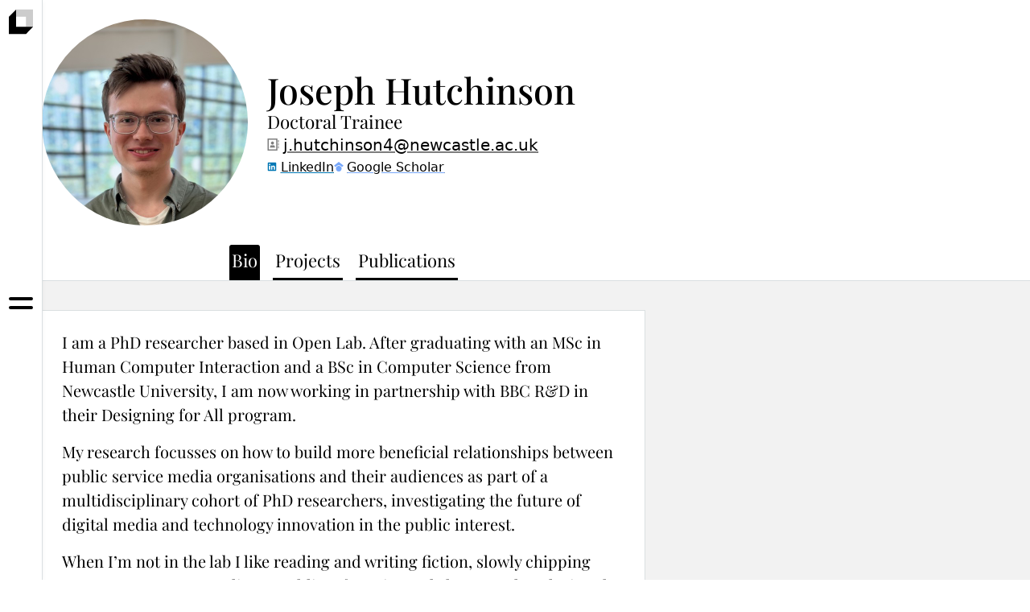

--- FILE ---
content_type: text/html; charset=utf-8
request_url: https://openlab.ncl.ac.uk/people/joseph-hutchinson/
body_size: 4153
content:
<!DOCTYPE html>
<html lang="en" dir="ltr">
  <head>
    <meta charset="utf-8" />
    <meta name="viewport" content="width=device-width,initial-scale=1" />
    <title>Joseph Hutchinson | Open Lab</title>
    <link rel="stylesheet" href="/dist/css/style.css?v=1.1.0" />
    <link rel="icon" href="/static/favicon.png" />
    <link rel="stylesheet" href="https://fonts.openlab.dev/playfair/playfair.css">
    

<meta
  name="description"
  content="Doctoral Trainees - Open Lab"
/>
<meta
  property="og:title"
  content="Joseph Hutchinson"
/>
<meta property="og:type" content="website" />
<meta
  property="og:image"
  content="https://openlab.ncl.ac.uk/static/opengraph.png"
/>
<meta property="og:url" content="https://openlab.ncl.ac.uk/people/joseph-hutchinson/" />
<meta name="twitter:card" content="summary" />
<meta name="twitter:site" content="https://twitter.com/openlab_ncl" />
<meta property="og:description" content="Doctoral Trainees - Open Lab" />
<meta name="google-site-verification" content="uw7Jc8n2ei2_I4YOf5yIiCeJ6-0jny2yJHDx6mSRiVQ" />
<meta name="generator" content="Eleventy">

    <style id="BoxLayout-var(--gutters)var(--border-thin)false">[data-i="BoxLayout-var(--gutters)var(--border-thin)false"] { padding: var(--gutters); border-width: var(--border-thin); color: var(--color-foreground); background-color: var(--color-background); }</style><style id="BoxLayout-var(--s-1)0false">[data-i="BoxLayout-var(--s-1)0false"] { padding: var(--s-1); border-width: 0; color: var(--color-foreground); background-color: var(--color-background); }</style><style id="StackLayout-var(--s-1)">[data-i="StackLayout-var(--s-1)"] > * + * { margin-block-start: var(--s-1); }</style><style id="CenterLayout-var(--measure)var(--s-1)false">[data-i="CenterLayout-var(--measure)var(--s-1)false"] { max-width: var(--measure); padding-inline: var(--s-1); }</style><style id="CenterLayout-110chvar(--s-1)false">[data-i="CenterLayout-110chvar(--s-1)false"] { max-width: 110ch; padding-inline: var(--s-1); }</style><style id="ClusterLayout-flex-startflex-startvar(--s-1)">[data-i="ClusterLayout-flex-startflex-startvar(--s-1)"] { justify-content: flex-start; align-items: flex-start; gap: var(--s-1); }</style><style id="ClusterLayout-flex-endcentervar(--s-3)">[data-i="ClusterLayout-flex-endcentervar(--s-3)"] { justify-content: flex-end; align-items: center; gap: var(--s-3); }</style><style id="ClusterLayout-space-betweenflex-startvar(--s1)">[data-i="ClusterLayout-space-betweenflex-startvar(--s1)"] { justify-content: space-between; align-items: flex-start; gap: var(--s1); }</style><style id="ClusterLayout-flex-endcentervar(--s1)">[data-i="ClusterLayout-flex-endcentervar(--s1)"] { justify-content: flex-end; align-items: center; gap: var(--s1); }</style><style id="CoverLayout-[aria-label='main']var(--s3)100vhfalse">[data-i="CoverLayout-[aria-label='main']var(--s3)100vhfalse"] { min-height: 100vh; padding: var(--s3); } [data-i="CoverLayout-[aria-label='main']var(--s3)100vhfalse"] > * { margin-block: var(--s3); } [data-i="CoverLayout-[aria-label='main']var(--s3)100vhfalse"] > :first-child:not([aria-label='main']) { margin-block-start: 0; } [data-i="CoverLayout-[aria-label='main']var(--s3)100vhfalse"] > :last-child:not([aria-label='main']) { margin-block-end: 0; } [data-i="CoverLayout-[aria-label='main']var(--s3)100vhfalse"] > [aria-label='main'] { margin-block: auto; }</style><style id="GridLayout-230pxvar(--s1)">[data-i="GridLayout-230pxvar(--s1)"] { grid-gap: var(--s1); } @supports (width: min(230px, 100%)) { [data-i="GridLayout-230pxvar(--s1)"] { grid-template-columns: repeat(auto-fill, minmax(min(230px, 100%), 1fr)); } }</style><style id="FrameLayout-16:9">[data-i="FrameLayout-16:9"] { aspect-ratio: 16 / 9; }</style><style id="ReelLayout-autoautovar(--s0)true">[data-i="ReelLayout-autoautovar(--s0)true"] { height: auto; } [data-i="ReelLayout-autoautovar(--s0)true"] > * { flex: 0 0 auto; } [data-i="ReelLayout-autoautovar(--s0)true"] > * + * { margin-inline-start: var(--s0); } [data-i="ReelLayout-autoautovar(--s0)true"].overflowing { } [data-i="ReelLayout-autoautovar(--s0)true"] { scrollbar-width: none; } [data-i="ReelLayout-autoautovar(--s0)true"]::-webkit-scrollbar { display: none; }</style><style id="IconLayout-var(--s-3)">[data-i="IconLayout-var(--s-3)"] { display: inline-flex; align-items: baseline; } [data-i="IconLayout-var(--s-3)"] > svg { margin-inline-end: var(--s-3); }</style><link rel="stylesheet" href="/alembic/style.css">
    <link rel="alternate" href="/feed.xml" type="application/atom+xml" title="Open Lab News">
    <link rel="search" href="/static/opensearch.xml" type="application/opensearchdescription+xml" title="Open Lab">
    <script src="https://cdn.usefathom.com/script.js" data-site="FTETKNIE" defer></script>
  </head>
  <body>
    
<div class="navLayout ">
  <div class="navLayout-menu">
    



<cover-layout   class="mainMenu"
  space="var(--s3)"
  centered="[aria-label='main']"
 data-i="CoverLayout-[aria-label='main']var(--s3)100vhfalse">
  <a href="/" aria-label="Home">
    <picture>
        <source srcset="/static/openlab-vertical-dark.svg"
                media="(prefers-color-scheme: dark)">
        <img
          src="/static/openlab-vertical.svg"
          inert
        />
    </picture>
  </a>
  <nav aria-label="main">
    <p class="type-menuHeading">Menu</p>
    <ul role="list">
      <li>
        <a class="type-largeMenuItem" href="/people">People</a>
      </li>
      <li>
        <a class="type-largeMenuItem" href="/research">Research</a>
      </li>
      
      <li>
        <a class="type-largeMenuItem" href="/publications/2026/">Publications</a>
      </li>
      
      <li>
        <a class="type-largeMenuItem" href="/search">Search</a>
      </li>
      <!-- <li>
        <a class="type-largeMenuItem" href="/posts">News</a>
      </li> -->
    </ul>
  </nav>
  
  <nav aria-label="more">
    <p class="type-menuHeading">More</p>
    <ul role="list">
      <li>
        <a class="type-smallMenuItem" href="/about">About</a>
      </li>
      <li>
        <a class="type-smallMenuItem" href="/contact">Contact</a>
      </li>
    </ul>
  </nav>
</cover-layout>

    <div class="navLayout-bar">
      <a href="/" role="presentation">
        <picture>
          <source
            srcset="/static/openlab-symbolmark-dark.svg"
            media="(prefers-color-scheme: dark)"
          />
          <img
            class="navLayout-brand"
            src="/static/openlab-symbolmark.svg"
            width="32"
            height="32"
          />
        </picture>
      </a>
      <a class="navLayout-toggle" href="/" aria-label="Toggle menu"></a>
      <div class="navLayout-verticalFiller"></div>
    </div>
  </div>
  



<main class="navLayout-main personDetail">
  <header class="personDetail-header">
    <center-layout>
      <div class="personHeader">
        <img
          class="border-radius:circle"
          src="/assets/joe-hutchinson-medium.jpg"
          width="256"
          height="256"
          alt="Joseph Hutchinson"
        />
        <section>
          <h1 class="type-pageTitle">
            Joseph Hutchinson
            
          </h1>
          <p class="type-personRole">
            Doctoral Trainee
          </p>
          
          <p class="personDetail-email">
            <a href="mailto:j.hutchinson4@newcastle.ac.uk">
              <icon-layout space="var(--s-3)" class="accent:mid" data-i="IconLayout-var(--s-3)">
                <svg>
<use href="/static/icons.svg#address-book"></use>
</svg>
                j.hutchinson4@newcastle.ac.uk
              </icon-layout>
            </a>
          </p>
          
          <cluster-layout space="var(--s-1)" data-i="ClusterLayout-flex-startflex-startvar(--s-1)">
            
            
            
            <a href="www.linkedin.com/in/j-w-hutchinson" rel="me">
              <icon-layout space="var(--s-3)" class="accent:linkedin" data-i="IconLayout-var(--s-3)">
                <svg>
<use href="/static/icons.svg#linkedin"></use>
</svg>
                LinkedIn
              </icon-layout>
            </a>
            
            
            <a href="https://scholar.google.com/citations?user=6Qg8-uQAAAAJ" rel="me">
              <icon-layout space="var(--s-3)" class="accent:scholar" data-i="IconLayout-var(--s-3)">
                <svg>
<use href="/static/icons.svg#scholar"></use>
</svg>
                Google Scholar
              </icon-layout>
            </a>
            
            
            
            
          </cluster-layout>
        </section>

        <!--
          Nav
        -->
        <nav id="personToolbar" role="tablist">
          <reel-layout noBar space="var(--s0)" class="reelMenu accent:dark" role="tablist" data-i="ReelLayout-autoautovar(--s0)true">
            <a
              id="bio-tab"
              href="#bio"
              role="tab"
              aria-controls="bio-panel"
              class="type-navbarLink"
            >Bio</a>
            
            
            <a
              id="projects-tab"
              href="#projects"
              role="tab"
              aria-controls="projects-panel"
              class="type-navbarLink"
            >Projects</a>
            
            
            
            <a
              id="publications-tab"
              href="#publications"
              role="tab"
              aria-controls="publications-panel"
              class="type-navbarLink"
            >Publications</a>
            
          </reel-layout>
        </nav>
      </div>
    </center-layout>
  </header>

  <div id="personTabs">
    <!--
      Bio tab
    -->
    <section id="bio-panel" role="tabpanel" aria-labelledby="bio-tab">
      <center-layout gutters="var(--s-1)" data-i="CenterLayout-var(--measure)var(--s-1)false">
        <box-layout padding="var(--gutters)" data-i="BoxLayout-var(--gutters)var(--border-thin)false">
          <div class="htmlContent">
            
            <p>I am a PhD researcher based in Open Lab. After graduating with an MSc in Human Computer Interaction and a BSc in Computer Science from Newcastle University, I am now working in partnership with BBC R&amp;D in their Designing for All program.</p>
<p>My research focusses on how to build more beneficial relationships between public service media organisations and their audiences as part of a multidisciplinary cohort of PhD researchers, investigating the future of digital media and technology innovation in the public interest.</p>
<p>When I’m not in the lab I like reading and writing fiction, slowly chipping away at my ever-expanding watchlist of movies and shows, and exploring the country when I get the chance.</p>

            
          </div>
        </box-layout>
      </center-layout>
    </section>

    <!--
      Projects tab
    -->
    <section id="projects-panel" role="tabpanel" aria-labelledby="projects-tab">
      <center-layout max="110ch" gutters="var(--s-1)" data-i="CenterLayout-110chvar(--s-1)false">
        <!-- Expects 'projects' to be set -->

<grid-layout min="230px" aria-label="" data-i="GridLayout-230pxvar(--s1)">
  
    
      
      
    
    




<a href="/research/civic-probes-a-method-for-designing-civic-technologies-with-communities/" class="projectCard accent:yellow">
  <frame-layout class="projectCard-cover" data-i="FrameLayout-16:9">
    <img
      src="/assets/project-cover-civic-probes-small.jpg"
      alt="Project Title"
      loading="lazy"
    />
  </frame-layout>
  <box-layout padding="var(--s-1)" borderWidth="0" class="projectCard-box" data-i="BoxLayout-var(--s-1)0false">
    <h3 class="type-cardTitle">Civic Probes: a method for designing civic technologies with communities</h3>
    <cluster-layout space="var(--s-3)" justify="flex-end" class="projectCard-people" align="center" data-i="ClusterLayout-flex-endcentervar(--s-3)">
      
      
      
      <img class="projectCard-headshot" width="42" height="42" src="/assets/people-ian-johnson-thumb.jpg" alt="Ian Johnson" title="Ian Johnson">
      
      
      
      
      <img class="projectCard-headshot" width="42" height="42" src="/assets/people-vasilis-vlachokyriakos-thumb.jpg" alt="Vasilis Vlachokyriakos" title="Vasilis Vlachokyriakos">
      
      
      
      
      <img class="projectCard-headshot" width="42" height="42" src="/assets/joe-hutchinson-thumb.jpg" alt="Joseph Hutchinson" title="Joseph Hutchinson">
      
      
      
      <span title="4 people">⋯</span>
      
    </cluster-layout>
  </box-layout>
</a>

  
</grid-layout>

      </center-layout>
    </section>

    <!--
      Publications tab
    -->
    <section id="publications-panel">
      <center-layout gutters="var(--s-1)" data-i="CenterLayout-var(--measure)var(--s-1)false">
        <stack-layout>
          
          <box-layout>
            <div class="publicationsLayout">
              <p class="type-pageHeading">2025</p>
              
              




<div class="publicationItem" aria-label="Alt(ernate) CHI: Using Alternate History Artifacts in Research">
  <stack-layout space="var(--s-1)" data-i="StackLayout-var(--s-1)">
    <p class="publicationItem-title" aria-label="Title">Alt(ernate) CHI: Using Alternate History Artifacts in Research</p>
    <p class="publicationItem-authorList" aria-label="Authors" role="list">
      
      
      
      <span class="publicationItem-linkedPerson"><a href="/people/joseph-hutchinson/">Hutchinson JW</a></span>
      
      
      
      
      <span class="publicationItem-linkedPerson"><a href="/people/vasilis-vlachokyriakos/">Vlachokyriakos V</a></span>
      
      
      
      
      <span class="publicationItem-linkedPerson"><a href="/people/david-kirk/">Kirk D</a></span>
      
      
      
      
      <span class="publicationItem-linkedPerson"><a href="/people/ian-johnson/">Johnson IG</a></span>
      
      
      
      <span class="publicationItem-unknownAuthor">Evans M</span>
      
      
      
      <span class="publicationItem-unknownAuthor">Jones R</span>
      
      
    </p>
    <p class="publicationItem-info" aria-label="Info">
      <span aria-label="Published year">2025</span>
       – 
       <span aria-label="Journal or publisher">Proceedings of the Extended Abstracts of the CHI Conference on Human Factors in Computing Systems</span>
    </p>
    <cluster-layout justify="space-between" class="publicationItem-actions" data-i="ClusterLayout-space-betweenflex-startvar(--s1)">
      
      <a class="publicationItem-website" href="https://doi.org/10.1145/3706599.3716234">
        <icon-layout>
          Open website
          <svg>
<use href="/static/icons.svg#right"></use>
</svg>
        </icon-layout>
      </a>
      
      
      <span class="type-doi"> 10.1145/3706599.3716234 </span>
      
    </cluster-layout>
  </stack-layout>
</div>

              
            </div>
          </box-layout>
          
          <box-layout>
            <div class="publicationsLayout">
              <p class="type-pageHeading">2024</p>
              
              




<div class="publicationItem" aria-label="Smartphone Apps for Food Purchase Choices: Scoping Review of Designs, Opportunities, and Challenges">
  <stack-layout space="var(--s-1)" data-i="StackLayout-var(--s-1)">
    <p class="publicationItem-title" aria-label="Title">Smartphone Apps for Food Purchase Choices: Scoping Review of Designs, Opportunities, and Challenges</p>
    <p class="publicationItem-authorList" aria-label="Authors" role="list">
      
      
      <span class="publicationItem-unknownAuthor">Benthem de Grave R</span>
      
      
      
      
      <span class="publicationItem-linkedPerson"><a href="/people/chris-bull/">Bull CN</a></span>
      
      
      
      <span class="publicationItem-unknownAuthor">Souza-Monteiro DM</span>
      
      
      
      
      <span class="publicationItem-linkedPerson"><a href="/people/lenia-margariti/">Margariti E</a></span>
      
      
      
      
      <span class="publicationItem-linkedPerson"><a href="/people/gareth-mcmurchy/">McMurchy G</a></span>
      
      
      
      
      <span class="publicationItem-linkedPerson"><a href="/people/joseph-hutchinson/">Hutchinson JW</a></span>
      
      
      
      <span class="publicationItem-unknownAuthor">Smeddinck JD</span>
      
      
    </p>
    <p class="publicationItem-info" aria-label="Info">
      <span aria-label="Published year">2024</span>
       – 
       <span aria-label="Journal or publisher">JMIR</span>
    </p>
    <cluster-layout justify="space-between" class="publicationItem-actions" data-i="ClusterLayout-space-betweenflex-startvar(--s1)">
      
      <a class="publicationItem-website" href="https://doi.org/10.2196/45904">
        <icon-layout>
          Open website
          <svg>
<use href="/static/icons.svg#right"></use>
</svg>
        </icon-layout>
      </a>
      
      
      <span class="type-doi"> 10.2196/45904 </span>
      
    </cluster-layout>
  </stack-layout>
</div>

              
            </div>
          </box-layout>
          
        </stack-layout>
      </center-layout>
    </section>
  </div>
</main>

<div class="offWhiteBox">
  <footer class="pageFooter">
  <cluster-layout justify="flex-end" align="center" data-i="ClusterLayout-flex-endcentervar(--s1)">
    <p>
      Open Lab | HCI research | <a href="https://digitalcivics.io">Digital Civics</a>
      |
      <a href="#" class="cookieTrigger">Cookies</a>
    </p>
    <a href="https://www.ncl.ac.uk/computing" aria-label="Newcastle University Computing">
      <svg width="138" height="45" aria-label="Newcastle University logo">
        <use xlink:href="/static/newcastle-university.svg#logo"></use>
      </svg>
    </a>
  </cluster-layout>
</footer>

</div>

<script type="module" src="/dist/js/person.js?v=1.1.0"></script>

</div>

    <script type="module" src="/dist/js/app.js?v=1.1.0"></script>
  </body>
</html>


--- FILE ---
content_type: text/css; charset=utf-8
request_url: https://openlab.ncl.ac.uk/dist/css/style.css?v=1.1.0
body_size: 6327
content:
:root{--measure: 60ch;--focus: #ff7202;--color-background: #ffffff;--color-foreground: #000000;--border-thin: 1px;--border-mid: 3px;--border-thick: var(--s-3);--accent: var(--color-purple);--accent-alt: #ffffff;--grid-measure: 1224px;--gutters: 3rem;--color-dark: #000000;--color-darkish: #585858;--color-mid: #7e7e7e;--color-lightish: #babfc2;--color-light: #ffffff;--color-off-white: #f2f2f2;--color-purple: #8400f8;--color-yellow: #f5dd23;--color-blue: #0032d3;--color-cyan: #13e7ff;--color-pink: #c736d3;--color-green: #7ae31c;--color-red: #ff004f;--color-orange: #ff7202;--color-link: #2d25da;--color-border: #dadfe1;--duration-quick: .15s;--duration: .3s;--duration-slow: .45s;--font-main: "Playfair Display var", "Playfair Display", serif;--font-alt: system-ui, -apple-system, BlinkMacSystemFont, "Segoe UI", Roboto, Oxygen, Ubuntu, Cantarell, "Open Sans", "Helvetica Neue", sans-serif;--font-mono: ui-monospace, SFMono-Regular, SF Mono, Menlo, Consolas, Liberation Mono, monospace}@media (max-width: 1023px){:root{--gutters: 1.5rem}}@media (prefers-color-scheme: dark){:root{--color-background: #1f1f1f;--color-foreground: #ffffff;--color-off-white: #121212;--color-dark: #e8e7e7;--color-darkish: #babfc2;--color-mid: #9c9c9c;--color-lightish: #585858;--color-light: #1f1f1f;--color-link: #3db1f7;--color-border: #3d404a;--color-purple: #9e30ff;--color-yellow: #dbca47;--color-blue: #164bf7;--color-cyan: #2dcddf;--color-pink: #c53fd0;--color-green: #83d03d;--color-red: #db2b62;--color-orange: #f47d1e}}h1{font-weight:500;font-size:var(--s2);line-height:1.2}h2{font-weight:500;font-size:var(--s1);line-height:1.2}h3,h4,h5,h6{font-weight:500;font-size:var(--s0);line-height:1.2}a{color:var(--color-link)}:root{font-size:16px;background-color:var(--color-background);line-height:var(--ratio);font-family:var(--font-main);color:var(--color-dark)}*{border-color:var(--color-border)}:focus{outline:var(--s-4) solid var(--focus);outline-offset:var(--s-4)}[aria-hidden=true]{display:none}a:not([class])>icon-layout{font-family:var(--font-alt);color:var(--color-dark);text-decoration:underline;text-decoration-color:var(--accent)}a:not([class])>icon-layout>svg{color:var(--accent)}address{font-weight:400;font-style:normal;line-height:1.4}.flow>*+*{margin-block-start:var(--flow, 1em)}ul[role=list]{margin:0;padding:0}.type-largeMenuItem:hover,.type-smallMenuItem:hover{text-decoration:underline;text-decoration-color:var(--accent)}.type-largeMenuItem{color:var(--color-dark);text-decoration:none;font-weight:600;font-size:calc(var(--s1) + 1vw)}.type-smallMenuItem{color:var(--color-dark);text-decoration:none;font-weight:600;font-size:var(--s1)}.type-menuHeading{font-size:var(--s0);font-family:var(--font-alt);color:var(--color-mid)}.type-navbarLink{color:var(--color-dark);font-weight:400;text-decoration:none;font-size:1.1em}.type-navbarSearch{color:var(--color-dark);text-decoration:none;font-size:1.25rem}.type-navbarSearch:hover{text-decoration:underline}.type-sectionLabel{font-family:var(--font-alt);font-size:1rem;font-weight:700;text-transform:uppercase}.type-cardTitle{font-weight:600}.type-cardSubtitle{font-family:var(--font-alt);color:var(--color-darkish);font-size:.8em}.type-pageTitle{font-weight:500;font-size:calc(2rem + 1vw);line-height:1.2}.type-pageTitle-alt{font-weight:900;font-size:calc(2rem + 1vw);line-height:1.2}.type-pageSubtitle{font-weight:500;font-size:1.2rem;color:var(--color-mid)}.type-strapline{font-family:var(--font-alt);color:var(--color-mid);text-transform:uppercase;font-weight:600}.type-strapline strong{font-weight:700;color:var(--color-dark)}.type-pageHeading{font-size:1.25rem;font-family:var(--font-alt);color:var(--color-dark);font-weight:600}.type-personRole{font-size:1.4em;line-height:1.2}.type-personPronouns{font-size:1.2rem;font-weight:400}.type-doi{font-family:var(--font-alt);font-weight:700;color:var(--color-dark);word-break:break-all}.accent\:purple{--accent: var(--color-purple);--accent-alt: #ffffff}.accent\:yellow{--accent: var(--color-yellow);--accent-alt: #000000}.accent\:blue{--accent: var(--color-blue);--accent-alt: #ffffff}.accent\:cyan{--accent: var(--color-cyan);--accent-alt: #000000}.accent\:pink{--accent: var(--color-pink);--accent-alt: #ffffff}.accent\:green{--accent: var(--color-green);--accent-alt: #000000}.accent\:red{--accent: var(--color-red);--accent-alt: #ffffff}.accent\:orange{--accent: var(--color-orange);--accent-alt: #000000}.accent\:github{--accent: #24292e;--accent-alt: #ffffff}.accent\:twitter{--accent: #0f1419;--accent-alt: #ffffff}.accent\:mastodon{--accent: #6c68f8;--accent-alt: #ffffff}.accent\:linkedin{--accent: #0077b4;--accent-alt: #ffffff}.accent\:youtube{--accent: #ff0000;--accent-alt: #ffffff}.accent\:instagram{--accent: #ae3d9f;--accent-alt: #ffffff}.accent\:scholar{--accent: #77a7fa;--accent-alt: #ffffff}.accent\:bluesky{--accent: #0886fe;--accent-alt: #ffffff}@media (prefers-color-scheme: dark){.accent\:github{--accent: #ffffff;--accent-alt: #24292e}}@media (prefers-color-scheme: dark){.accent\:twitter{--accent: #ffffff;--accent-alt: #24292e}}.accent\:dark{--accent: var(--color-dark);--accent-alt: var(--color-light)}.accent\:mid{--accent: var(--color-mid)}.accent\:light{--accent: var(--color-light);--accent-alt: var(--color-dark)}.border-radius\:circle{border-radius:100%}*,*:before,*:after{box-sizing:border-box}html{-moz-text-size-adjust:none;-webkit-text-size-adjust:none;text-size-adjust:none}body,h1,h2,h3,h4,p,figure,blockquote,dl,dd{margin:0}ul[role=list],ol[role=list]{list-style:none}body{min-height:100vh;min-height:100svh;line-height:1.5}h1,h2,h3,h4,button,input,label{line-height:1.1}a:not([class]){text-decoration-skip-ink:auto;color:currentColor}textarea:not([rows]){min-height:10em}img,picture{max-width:100%;display:block}input,button,textarea,select{font:inherit}:target{scroll-margin-block:5ex}stack-layout{display:flex;flex-direction:column;justify-content:flex-start}stack-layout>*+*{margin-block-start:var(--s1)}box-layout{display:block;padding:var(--s1);border-width:var(--border-thin);border-style:solid;outline:var(--border-thin) solid transparent;outline-offset:calc(var(--border-thin) * -1)}box-layout *{color:inherit}center-layout{display:block;box-sizing:content-box;margin-inline:auto;max-inline-size:var(--measure)}cluster-layout{display:flex;flex-wrap:wrap;justify-content:flex-start;align-items:flex-start}sidebar-layout{display:flex;flex-wrap:wrap}sidebar-layout>*{flex-grow:1}switcher-layout{display:flex;flex-wrap:wrap}switcher-layout>*{flex-basis:calc((var(--measure) - 100%) * 999);flex-grow:1}cover-layout{display:flex;flex-direction:column;min-block-size:100vh;padding:var(--s1)}grid-layout{display:grid;grid-gap:var(--s1);align-content:start;grid-template-columns:100%}frame-layout{aspect-ratio:16 / 9;overflow:hidden;display:flex;justify-content:center;align-items:center}frame-layout>img,frame-layout>video{inline-size:100%;block-size:100%;object-fit:cover}reel-layout{display:flex;overflow-x:auto;overflow-y:hidden;scrollbar-color:var(--color-foreground) var(--color-background)}reel-layout>*{flex:0 0 var(--item-width)}reel-layout>img{block-size:100%;flex-basis:auto;inline-size:auto}reel-layout::-webkit-scrollbar{block-size:.8rem}reel-layout::-webkit-scrollbar-track{background-color:var(--color-background);border-radius:.4rem}reel-layout::-webkit-scrollbar-thumb{background-color:var(--color-foreground);border-radius:.4rem}imposter-layout{position:absolute;inset-block-start:50%;inset-inline-start:50%;transform:translate(-50%,-50%)}icon-layout svg{height:.75em;height:1cap;width:.75em;width:1cap}:root{--ratio: 1.5;--s-5: calc(var(--s-4) / var(--ratio));--s-4: calc(var(--s-3) / var(--ratio));--s-3: calc(var(--s-2) / var(--ratio));--s-2: calc(var(--s-1) / var(--ratio));--s-1: calc(var(--s0) / var(--ratio));--s0: 1rem;--s1: calc(var(--s0) * var(--ratio));--s2: calc(var(--s1) * var(--ratio));--s3: calc(var(--s2) * var(--ratio));--s4: calc(var(--s3) * var(--ratio));--s5: calc(var(--s4) * var(--ratio))}fieldset>:not(legend)+*,form>*+*{margin-block-start:var(--s0)}.field,.checkboxGroup,.checkbox,fieldset{max-width:var(--measure)}:is(input,select,textarea,button):focus{outline:var(--s-4) solid var(--focus);outline-offset:var(--border-thin)}.field,.field label{display:block;line-height:1.25}.field-label{display:block;margin-block-end:var(--s-4)}.field-hint{display:block;margin-block-end:var(--s-4);font-size:.9em}.field input,.field select,.field textarea{display:block;background-color:transparent;border:var(--border-thin) solid var(--fillable);margin:0;padding:var(--s-3);width:100%}.field input[type=checkbox]{width:initial}.field textarea{resize:vertical;min-height:5em}.field select{line-height:1.5}fieldset{border:var(--border-thin) solid var(--fillable);padding:var(--s-1)}.fieldset-hint{display:block;font-size:.9em;margin-block-start:calc(-1 * var(--s-1))}legend+.fieldset-hint{margin-block-start:calc(-1 * var(--s-1))}.checkboxGroup-label{display:block}.checkbox{padding:.25em .5em;border:var(--border-thin) solid var(--fillable);display:flex;align-items:center;justify-content:stretch;gap:var(--s-2)}.checkbox:not(:hover){border-color:transparent}.checkbox input{font-size:1rem;margin:0;flex-grow:0}.formMessage{border:var(--border-thin) solid;padding:var(--s-1)}.rangeHints{display:flex;justify-content:space-between;font-size:.9em;font-style:italic;margin-block-start:var(--s-5)}.postDetail{padding-block-end:var(--s5)}.postDetail>:not(frame-layout)+*{margin-block-start:var(--s2)}@media (min-width: 1024px){.postDetail-cover{margin-block-end:-10em}}.postDetail-intro{font-weight:600;color:var(--color-mid);font-size:1.5rem;line-height:1.2;margin-block-end:var(--s2);margin-inline-start:calc(-1 * var(--gutters) + var(--border-thick));padding-inline-start:var(--gutters);border-left:var(--border-thick) solid var(--color-border)}.postItem-title{color:var(--color-dark);text-decoration:none;font-weight:600}.postItem-title:hover{text-decoration:underline;text-decoration-color:var(--accent)}.postItem-date{color:var(--color-darkish);font-size:1.15em;line-height:1}.postItem-link{color:var(--color-dark);text-decoration:none;font-weight:600}.postItem-summary{color:var(--color-darkish)}.personCard{text-decoration:none}.personCard frame-layout{margin-inline:var(--s0);transition:transform var(--duration) ease}.personCard frame-layout{transition:transform var(--duration) ease}.personCard-box{z-index:0;flex:1;border-radius:1px;position:relative;top:calc(-1 * var(--s1));margin-block-end:calc(-1 * var(--s1));transform-origin:center bottom;transition:transform var(--duration) ease,background-color var(--duration) ease}@media (hover: hover){.personCard:hover frame-layout{transform:scale(1.06)}.personCard:hover .personCard-box{transform:scale(1.03);background-color:var(--accent);color:var(--accent-alt)}.personCard:hover h3,.personCard:hover p{color:var(--accent-alt)}}.alumniItem a{color:var(--color-dark);text-decoration-color:var(--color-dark)}.alumniItem-title{font-size:var(--s1);font-weight:600;color:var(--color-dark);text-decoration-color:var(--color-dark)}.alumniItem-leftYear{color:var(--color-darkish);text-decoration:none}.personDetail{display:flex;flex-direction:column;--gutters: 1.5rem;--measure: 75ch;background-color:var(--color-off-white);padding-block-end:var(--s2)}.personDetail-header{background-color:var(--color-background);padding-block-end:0;border-bottom-width:var(--border-thin);border-bottom-style:solid;margin-block-end:var(--s2)}.personDetail-email{font-size:1.25em}grid-layout.personGrid{margin-block-end:var(--s2)}@media (max-width: 1023px){grid-layout.personGrid{grid-template-columns:repeat(auto-fill,minmax(min(130px,100%),1fr))}}.personHeader{display:grid;grid-gap:24px;margin-block-start:var(--s1)}.personHeader section{align-self:center;display:flex;flex-direction:column;gap:var(--s-1)}.personHeader nav reel-layout{justify-content:center;font-size:1.25rem}@media (max-width: 1023px){.personHeader{grid-template-columns:1fr;justify-items:center;text-align:center}.personHeader>:not(nav){margin-inline:var(--s1)}.personHeader cluster-layout{justify-content:center}}@media (min-width: 1024px){.personHeader{grid:max-content max-content/max-content auto}.personHeader nav{grid-column:1 / -1;justify-self:center}}.projectCard{text-decoration:none;display:flex;flex-direction:column}.projectCard-cover{margin-inline:.5em;transition:transform var(--duration) ease;transform:translateY(6px)}box-layout.projectCard-box{--color-foreground: var(--color-dark);--color-background: var(--color-light);border-radius:1px;z-index:0;flex:1;border-top:5px solid var(--accent);transition:transform var(--duration) ease,background-color var(--duration) ease;position:relative;display:flex;flex-direction:column;justify-content:space-between}.projectCard-topic{font-family:var(--font-alt);font-size:.8em;background-color:var(--color-off-white);padding:0 8px}.projectCard-headshot{border-radius:50%}.projectCard-people{margin-block-start:var(--s-3)}@media (hover: hover){.projectCard:hover .projectCard-cover{transform:translateY(0)}.projectCard:hover .projectCard-box{transform:scale(1.03);background-color:var(--accent);color:var(--accent-alt)}.projectCard:hover .projectCard-topic{background-color:transparent}}.projectDetail{padding-block-end:var(--s5)}.projectDetail-collaborators{margin-block-start:var(--s0)}.projectDetail>:not(frame-layout)+*{margin-block-start:var(--s2)}@media (min-width: 1024px){.projectDetail-cover{margin-block-end:-10em}}@media (max-width: 1023px){.projectDetail-collaborators{padding-inline:var(--gutters)}}.projectSection h2{font-weight:700;text-transform:uppercase;font-size:1rem}.projectSection{font-family:var(--font-alt)}.topicList{max-width:40ch;font-size:calc(1.1rem + 1vw);line-height:1}.topicList-link{font-weight:500;color:var(--color-dark);text-decoration:none;white-space:nowrap;z-index:1;position:relative;transition:color .15s ease;padding-inline:var(--s-3);text-shadow:0 0 var(--s-3) black}.topicList-link:after{content:"";z-index:-1;position:absolute;left:0;right:0;bottom:calc(-1 * var(--border-mid));height:var(--border-mid);transition:height .15s ease;background-color:var(--accent, #000000)}@media (hover: hover){.topicList-link:hover{color:var(--accent-alt);text-shadow:none}.topicList-link:hover:after{height:calc(1em + calc(2 * var(--border-mid)))}}.searchField{font-family:var(--font-alt)}.searchField-label{font-weight:700}.searchField-box{font-family:var(--font-alt);border:1px solid var(--color-lightish);border-radius:2px;display:flex;align-items:center}.searchField svg{pointer-events:none;margin:5px}.searchField input{flex:1;font-size:var(--s1);border:none;background:none;margin:0;padding:var(--s-3) 0;margin-inline-start:-34px;padding-inline-start:34px}.searchField input[disabled]{background-color:var(--color-off-white);cursor:not-allowed}.searchItem{display:flex;align-items:center;gap:var(--s-1);text-decoration:none;padding:var(--s0)}.searchItem:hover{background-color:var(--color-off-white)}.searchItem+.searchItem{border-top:var(--border-thin) solid var(--color-border)}.searchItem-headshot{border-radius:999px;height:auto;border:var(--border-thin) solid var(--color-border)}.searchItem-coverImage{border-radius:2px;height:auto}.searchItem-type{color:var(--color-dark);font-weight:700;text-decoration:none;width:100%}.searchItem-title{color:var(--color-dark);width:100%;font-size:1.2em}.searchItem-largeTitle{color:var(--color-dark);font-size:1.5em;flex:1}.searchItem-subtitle{color:var(--color-mid)}.searchMessage{font-size:2rem;margin:var(--s3) 0;color:var(--color-mid);text-align:center}@media (max-width: 1023px){.searchMessage{font-size:1.25rem}}.searchResults{background-color:var(--color-off-white);padding-block:var(--s1)}.searchResults box-layout{border-radius:var(--s-1)}.searchResults box-layout>:first-child{border-top-left-radius:var(--s-1);border-top-right-radius:var(--s-1)}.searchResults box-layout>:last-child{border-bottom-left-radius:var(--s-1);border-bottom-right-radius:var(--s-1)}box-layout.searchToolbar{border-bottom-width:var(--border-thin);border-bottom-color:var(--color-border);padding-block:var(--s3) var(--s1);padding-inline:0}.buildMessage{display:flex;gap:8px}.buildMessage-body{flex:1}.idfsLinkerPage-searchLabel{font-size:.8rem;display:block;font-weight:700}.idfsLinkerPage-searchBox{display:inline-flex;border:2px solid var(--color-dark);border-radius:4px;overflow:hidden}.idfsLinkerPage-searchInput,.idfsLinkerPage-searchButton{margin:0;padding:var(--s-2) var(--s-1);box-shadow:none;background:none;color:var(--color-dark);border:none}.idfsLinkerPage-searchInput[disabled],.idfsLinkerPage-searchButton[disabled]{cursor:not-allowed;opacity:.7;background-color:var(--color-lightish)}.idfsLinkerPage-searchInput{border-right:2px solid var(--color-dark)}.idfsLinkerPage-searchButton{background-color:var(--color-off-white);cursor:pointer}.idfsLinkerPage-resultsList{margin-block-start:var(--s1);border-top:var(--border-thin) solid var(--color-border);padding-block-start:var(--s1)}.idfsPerson-title{font-size:1.2em}.idfsPerson-id{text-decoration:underline}.idfsPerson-name{font-weight:600}.idfsPerson-publications{list-style:disc;margin:0 var(--s2);padding:0}.toolPage{background-color:var(--color-off-white);min-height:100vh;padding-block:var(--s3);font-family:var(--font-alt)}.toolPage-box{--background: var(--color-light);--foreground: var(--color-dark);border-radius:12px}.toolPage-title{text-align:center;font-size:1.5rem;font-weight:700}.toolPage-content{font-size:1.25rem}.brandCell{background-color:#e6e6e6;display:flex;justify-content:center;align-items:center;padding:var(--s-1)}@media (prefers-color-scheme: dark){.brandCell{filter:invert(100%)}}.contactPage{background-color:var(--color-off-white);font-size:20px}.contactPage h2{font-weight:400;font-size:1.8rem}.contactPage sidebar-layout{align-items:center}.cookiePopup{position:fixed;top:0;left:0;width:100%;height:100%;background:#0000004d;z-index:1}@media (prefers-color-scheme: dark){.cookiePopup{background:#ffffff4d}}.cookiePopup imposter-layout{max-width:420px;width:calc(100% - var(--s0))}.cookiePopup-title{font-weight:600;font-size:1.563rem}.cookiePopup a{font-weight:600;color:var(--color-dark)}.cookiePopup-rejectButton,.cookiePopup-acceptButton{background:none;border:none;margin:0;padding:0;box-shadow:none;border-radius:0;font-size:1.25rem;line-height:1.3;cursor:pointer}.cookiePopup-acceptButton{border-bottom:2px solid #7ae31c}.cookiePopup-rejectButton{border-bottom:2px solid #ff004f}.homePage{background-color:var(--color-off-white);position:relative;overflow:hidden;background:url(/static/cover.webp);background-size:cover;background-position:center}.homePage-sidebar{background-color:var(--color-light);border-right:var(--border-thin) solid var(--color-border);padding-inline-end:calc(var(--s1) + 12vw);background-color:#fff}@media (prefers-reduced-transparency: no-preference){.homePage-sidebar{background-color:#ffffffb3;backdrop-filter:blur(32px);-webkit-backdrop-filter:blur(32px)}}@media (prefers-color-scheme: dark){.homePage-sidebar{background-color:#000000b3}}.homePage-cluster{position:absolute;top:0;right:0;transform:translate(15%,-25%) rotate(180deg);filter:invert(100%)}.homePage-topics{--color-light: #000000;--color-lightish: #585858;--color-mid: #7e7e7e;--color-darkish: #ffffff;--color-dark: #ffffff}.homePage .pageFooter{background-color:#000;padding:var(--s-1);border-radius:var(--s-4)}@media (prefers-reduced-transparency: no-preference){.homePage .pageFooter{background-color:#0000004d;backdrop-filter:blur(32px);-webkit-backdrop-filter:blur(32px)}}.homePage .topicList{background-color:#000;padding:var(--s1);border-radius:var(--s-4);max-width:640px;align-self:center}@media (prefers-reduced-transparency: no-preference){.homePage .topicList{background-color:#0000004d;backdrop-filter:blur(32px);-webkit-backdrop-filter:blur(32px)}}@media (max-width: 1024px){.homePage-sidebar cover-layout{min-height:inherit}.homePage-sidebar cover-layout,.homePage-topics{padding:var(--s1)}.homePage-topics{padding:var(--s1);background:url(/static/cover.webp);background-size:cover;background-position:65%}.homePage-cluster{transform:translate(35%,-45%) rotate(180deg)}}.htmlContent{font-size:20px}.htmlContent>*+*{margin-block-start:var(--s0)}.htmlContent>*+:is(h1,h2,h3,h4,h5,h6){margin-block-start:var(--s1)}.htmlContent blockquote{background-color:var(--color-off-white);padding:var(--s1);border-left:var(--border-thick) solid var(--color-border)}.htmlContent h1{font-size:2em;line-height:1.2}.htmlContent h2{font-size:1.75em;line-height:1.2}.htmlContent h3{font-size:1.5em;line-height:1.2}.htmlContent h3,.htmlContent h4,.htmlContent h5{font-size:1.25em;line-height:1.2}.htmlContent strong{font-weight:600}.htmlContent hr{border:none;border-bottom:var(--border-mid) solid var(--color-border);margin-block:var(--s3)}.htmlContent a{color:var(--color-link)}.htmlContent figure{margin:var(--s1) calc(var(--gutters) * -1);max-width:calc(100% + calc(2 * var(--gutters)))}.htmlContent figcaption{text-align:center;color:var(--color-mid);font-size:1em;margin-block-start:var(--s-3);font-size:.85em;padding-inline:var(--s-3)}.youtubeVideo iframe{max-width:640px;background-color:var(--color-off-white)}.htmlContent>[class^=css-]>*+*{margin-block-start:var(--s0)}.mainMenu nav a{display:inline-block}.mainMenu nav a:focus{outline-offset:0}.notFoundPage{background-color:var(--color-off-white)}.notFoundPage switcher-layout{align-items:center}.notFoundPage switcher-layout>*{align-self:center}.notFoundPage-title{font-size:1.6rem;font-weight:600}.notFoundPage-homeLink{text-align:center;font-size:1.3rem}.notFoundPage-homeLink svg{transform:scale(1.3)}.notFoundPage-quoteTitle{font-weight:600;font-size:1.25rem}.notFoundPage-glyph{--glyph-size: 5rem;--glyph-a: var(--color-dark);--glyph-b: #babfc2;--color-background: var(--color-off-white);aspect-ratio:1 / 1;width:300px;margin-inline:auto;text-decoration:none;border:var(--glyph-size) solid var(--glyph-a);border-top-color:var(--glyph-b);border-right-color:var(--glyph-b);position:relative;display:flex;justify-content:center;align-items:center;transition:border ease .45s}.notFoundPage-glyph span{font-weight:600;font-size:1.5rem;color:var(--color-dark);text-align:center}.notFoundPage-glyph:before,.notFoundPage-glyph:after{content:"";position:absolute;display:inline-block;width:var(--glyph-size);height:var(--glyph-size);background-color:var(--color-background);transition:border ease .45s}.notFoundPage-glyph:before{top:calc(-1 * var(--glyph-size));left:calc(-1 * var(--glyph-size));border-bottom:0px solid var(--glyph-a);border-left:var(--glyph-size) solid var(--color-background)}.notFoundPage-glyph:after{bottom:calc(-1 * var(--glyph-size));right:calc(-1 * var(--glyph-size));border-left:0px solid var(--glyph-a);border-bottom:var(--glyph-size) solid var(--color-background)}@media (hover: hover){.notFoundPage-glyph:hover{border-top-color:var(--color-purple);border-right-color:var(--color-purple)}.notFoundPage-glyph:hover:before{border-bottom-width:var(--glyph-size)}.notFoundPage-glyph:hover:after{border-left-width:var(--glyph-size)}}@media (max-width: 1023px){.notFoundPage-glyph{--glyph-size: 3rem;width:200px}.notFoundPage-glyph span{font-size:.9em}.notFoundPage switcher-layout{gap:var(--s3)}}@media (prefers-color-scheme: dark){.notFoundPage-glyph{--glyph-a: #ffffff;--glyph-b: #bbbbbb}}.offWhiteBox{padding:var(--s1);color:var(--color-foreground);background-color:var(--color-off-white)}@media (max-width: 1024px){.offWhiteBox{padding:var(--s-1)}}.pageFooter{color:var(--color-darkish);font-size:.8em;font-family:var(--font-alt)}.pageFooter a{color:var(--color-dark);font-weight:500}.publicationItem{color:var(--color-mid);line-height:1.2}.publicationItem-title{font-weight:600;font-size:1.3rem;color:var(--color-dark)}.publicationItem-authorList>*:not(:last-child):after{content:", "}.publicationItem-linkedPerson a{font-weight:600;color:var(--color-dark);text-decoration-color:var(--color-lightish)}.publicationItem-info{font-family:var(--font-alt);color:var(--color-darkish)}.publicationItem-website{font-family:var(--font-alt);padding:0 var(--s-1);background-color:var(--color-off-white);border-radius:var(--s-3);cursor:pointer;color:var(--color-dark);font-weight:600;--accent: var(--color-mid)}@media (prefers-color-scheme: dark){.publicationItem-website{text-decoration:none}}@media (hover: hover){.publicationItem-website:hover{color:var(--color-darkish);text-decoration:none}}.reelMenu a{padding:var(--s-4);padding-block-end:var(--s-3);border-bottom:var(--border-mid) solid var(--accent)}.reelMenu a:focus{outline-offset:calc(-1 * var(--s-4))}.reelMenu a:hover{padding-block-end:0!important}.reelMenu a[aria-selected=true]{background-color:var(--accent);color:var(--accent-alt);border-top-left-radius:var(--s-4);border-top-right-radius:var(--s-4)}.simplePage{--gutters: 1.5rem;background:var(--color-background);border:var(--border-thin) solid var(--color-border);margin-block-start:var(--s1)}.simplePage-header{text-align:center;padding:var(--s2) var(--s0);border-bottom:var(--border-mid) solid var(--color-border);margin-block-end:var(--s2)}.simplePage-title{font-weight:900;font-size:2.5em}.simplePage section{margin:var(--s1) 0;padding-inline:var(--gutters)}@media (min-width: 1024px){.simplePage section{margin:var(--s3) var(--s2)}.simplePage-title{font-size:4.5em}}box-layout.tabMenu{border-bottom-width:var(--border-thin);box-shadow:0 2px 6px #00000008;position:sticky;top:0;z-index:1;padding-block-start:var(--s-2)}.tabMenu>cluster-layout{padding-inline:var(--s-2)}.tabMenu>reel-layout{padding-inline:var(--s0)}.tabMenu>*+*{margin-block-start:var(--s-2)}.tabMenu svg{font-size:1.2em}.heroLayout{background-color:var(--color-background);border-bottom:1rem solid var(--color-dark);padding:var(--s0);display:flex;flex-direction:column;gap:var(--s0)}.heroLayout-subtitle{font-weight:600;font-style:italic;font-size:.8rem;color:var(--color-mid)}@media (min-width: 1024px){.heroLayout{padding:var(--s3);position:relative;min-height:14em;overflow-y:hidden}.heroLayout-subtitle{display:inline-block;transform-origin:bottom left;position:absolute;left:0;bottom:0;transform:rotate(-90deg) translate(1rem,var(--s2))}.heroLayout-subtitle:after{content:"";position:relative;width:250px;height:1px;display:inline-block;background:var(--color-border);z-index:-1;transform:translateY(-.166666em);right:-6px}}.navLayout{--bar-width: 52px;--menu-width: 575px;display:flex;flex-direction:column;min-height:100vh}.navLayout-main{flex:1}.navLayout-bar{padding:var(--s-1)}.navLayout-toggle{border:none;border-radius:0;background:none;padding:0;cursor:pointer}.navLayout-toggle:before,.navLayout-toggle:after{content:"";display:block;height:4px;background:var(--color-dark);border-radius:2px;transition:transform var(--duration) ease}.navLayout-toggle:before{transition-duration:var(--duration-slow);transform:translateY(6px)}.navLayout-menu[aria-expanded] .navLayout-toggle:before{transform:rotate(-135deg)}.navLayout-toggle:after{transform:translateY(-6px);margin-block-start:-3px}.navLayout-menu[aria-expanded] .navLayout-toggle:after{transform:translateY(-1px) rotate(135deg)}.navLayout-menu{background-color:#fff}@media (prefers-reduced-transparency: no-preference){.navLayout-menu{backdrop-filter:blur(32px);-webkit-backdrop-filter:blur(32px);background-color:#ffffffb3}}@media (prefers-color-scheme: dark){.navLayout-menu{background-color:#000000b3}}@media (min-width: 1400px){.navLayout.navLayout-showOnLarge{margin-inline-start:var(--menu-width)}.navLayout-showOnLarge .navLayout-menu{left:0;overflow:auto}.navLayout-showOnLarge .navLayout-bar{display:none}}@media (min-width: 1024px){.navLayout{margin-inline-start:var(--bar-width);position:relative}.navLayout-menu{position:fixed;top:0;left:calc(-1 * var(--menu-width));bottom:0;z-index:2;border-right-width:var(--border-thin);border-right-style:solid;box-shadow:0 2px 6px #0000000d;display:flex;transition:left var(--duration) ease}.navLayout-menu>:first-child{min-width:var(--menu-width)}.navLayout-menu[aria-expanded],.navLayout-menu nav:focus-within{left:0;overflow-y:auto}.navLayout-bar{padding-block:var(--s1);width:var(--bar-width);cursor:pointer;display:flex;flex-direction:column;justify-content:space-between;align-items:stretch;height:100%;position:sticky;top:0}.navLayout-brand{transition:opacity var(--duration) ease}.navLayout-menu[aria-expanded] .navLayout-brand{opacity:0}.navLayout-toggle:before,.navLayout-toggle:after{transition-delay:var(--duration-quick)}}@media (max-width: 1023px){.navLayout-menu{display:flex;flex-direction:column-reverse;border-bottom-width:var(--border-thin);border-bottom-style:solid}.navLayout-menu cover-layout{padding:var(--s0);min-height:inherit}.navLayout-menu:not([aria-expanded])>:first-child{display:none}.navLayout-bar{display:flex;justify-content:space-between;align-items:center;position:sticky;top:0;background-color:var(--color-background)}.navLayout-toggle{width:30px}.navLayout-verticalFiller{display:none}}.publicationsLayout>*+*{margin-block-start:var(--s1)}.publicationsLayout>.publicationItem+.publicationItem{padding-block-start:var(--s1);border-top:var(--border-thin) solid var(--color-border)}


--- FILE ---
content_type: text/css; charset=utf-8
request_url: https://fonts.openlab.dev/playfair/playfair.css
body_size: 689
content:
@font-face {
  font-family: 'Playfair Display';
  font-style: normal;
  font-weight: 400;
  font-display: swap;
  src: url('PlayfairDisplay-Regular.woff2?v=1.202') format('woff2');
}
@font-face {
  font-family: 'Playfair Display';
  font-style: normal;
  font-weight: 400;
  font-variant: small-caps;
  font-display: swap;
  src: url('PlayfairDisplaySC-Regular.woff2?v=1.202') format('woff2');
}
@font-face {
  font-family: 'Playfair Display';
  font-style: italic;
  font-weight: 400;
  font-display: swap;
  src: url('PlayfairDisplay-Italic.woff2?v=1.202') format('woff2');
}
@font-face {
  font-family: 'Playfair Display';
  font-style: italic;
  font-weight: 400;
  font-variant: small-caps;
  font-display: swap;
  src: url('PlayfairDisplaySC-Italic.woff2?v=1.202') format('woff2');
}
@font-face {
  font-family: 'Playfair Display';
  font-style: normal;
  font-weight: 700;
  font-display: swap;
  src: url('PlayfairDisplay-Bold.woff2?v=1.202') format('woff2');
}
@font-face {
  font-family: 'Playfair Display';
  font-style: normal;
  font-weight: 700;
  font-variant: small-caps;
  font-display: swap;
  src: url('PlayfairDisplaySC-Bold.woff2?v=1.202') format('woff2');
}
@font-face {
  font-family: 'Playfair Display';
  font-style: italic;
  font-weight: 700;
  font-display: swap;
  src: url('PlayfairDisplay-BoldItalic.woff2?v=1.202') format('woff2');
}
@font-face {
  font-family: 'Playfair Display';
  font-style: italic;
  font-weight: 700;
  font-variant: small-caps;
  font-display: swap;
  src: url('PlayfairDisplaySC-BoldItalic.woff2?v=1.202') format('woff2');
}
@font-face {
  font-family: 'Playfair Display';
  font-style: normal;
  font-weight: 900;
  font-display: swap;
  src: url('PlayfairDisplay-Black.woff2?v=1.202') format('woff2');
}
@font-face {
  font-family: 'Playfair Display';
  font-style: normal;
  font-weight: 900;
  font-variant: small-caps;
  font-display: swap;
  src: url('PlayfairDisplaySC-Black.woff2?v=1.202') format('woff2');
}
@font-face {
  font-family: 'Playfair Display';
  font-style: italic;
  font-weight: 900;
  font-display: swap;
  src: url('PlayfairDisplay-BlackItalic.woff2?v=1.202') format('woff2');
}
@font-face {
  font-family: 'Playfair Display';
  font-style: italic;
  font-weight: 900;
  font-variant: small-caps;
  font-display: swap;
  src: url('PlayfairDisplaySC-BlackItalic.woff2?v=1.202') format('woff2');
}

/* -------------------------------------------------------
Variable font.
Usage:
  html { font-family: 'Playfair Display', sans-serif; }
  @supports (font-variation-settings: normal) {
    html { font-family: 'Playfair Display var', serif; }
  }
*/
@font-face {
  font-family: 'Playfair Display var';
  font-weight: 400 900;
  font-display: swap;
  font-style: normal;
  src: url('PlayfairDisplay-VariableFont_wght.woff2?v=1.202') format('woff2');
}
@font-face {
  font-family: 'Playfair Display var';
  font-weight: 400 900;
  font-display: swap;
  font-style: italic;
  src: url('PlayfairDisplay-Italic-VariableFont_wght.woff2?v=1.202')
    format('woff2');
}


--- FILE ---
content_type: text/css; charset=utf-8
request_url: https://openlab.ncl.ac.uk/alembic/style.css
body_size: 1128
content:
*,*:before,*:after{box-sizing:border-box}html{-moz-text-size-adjust:none;-webkit-text-size-adjust:none;text-size-adjust:none}body,h1,h2,h3,h4,p,figure,blockquote,dl,dd{margin:0}ul[role=list],ol[role=list]{list-style:none}body{min-height:100vh;min-height:100svh;line-height:1.5}h1,h2,h3,h4,button,input,label{line-height:1.1}a:not([class]){text-decoration-skip-ink:auto;color:currentColor}textarea:not([rows]){min-height:10em}img,picture{max-width:100%;display:block}input,button,textarea,select{font:inherit}:target{scroll-margin-block:5ex}stack-layout{display:flex;flex-direction:column;justify-content:flex-start}stack-layout>*+*{margin-block-start:var(--s1)}box-layout{display:block;padding:var(--s1);border-width:var(--border-thin);border-style:solid;outline:var(--border-thin) solid transparent;outline-offset:calc(var(--border-thin) * -1)}box-layout *{color:inherit}center-layout{display:block;box-sizing:content-box;margin-inline:auto;max-inline-size:var(--measure)}cluster-layout{display:flex;flex-wrap:wrap;justify-content:flex-start;align-items:flex-start}sidebar-layout{display:flex;flex-wrap:wrap}sidebar-layout>*{flex-grow:1}switcher-layout{display:flex;flex-wrap:wrap}switcher-layout>*{flex-basis:calc((var(--measure) - 100%) * 999);flex-grow:1}cover-layout{display:flex;flex-direction:column;min-block-size:100vh;padding:var(--s1)}grid-layout{display:grid;grid-gap:var(--s1);align-content:start;grid-template-columns:100%}frame-layout{aspect-ratio:16 / 9;overflow:hidden;display:flex;justify-content:center;align-items:center}frame-layout>img,frame-layout>video{inline-size:100%;block-size:100%;object-fit:cover}reel-layout{display:flex;overflow-x:auto;overflow-y:hidden;scrollbar-color:var(--color-foreground) var(--color-background)}reel-layout>*{flex:0 0 var(--item-width)}reel-layout>img{block-size:100%;flex-basis:auto;inline-size:auto}reel-layout::-webkit-scrollbar{block-size:.8rem}reel-layout::-webkit-scrollbar-track{background-color:var(--color-background);border-radius:.4rem}reel-layout::-webkit-scrollbar-thumb{background-color:var(--color-foreground);border-radius:.4rem}imposter-layout{position:absolute;inset-block-start:50%;inset-inline-start:50%;transform:translate(-50%,-50%)}icon-layout svg{height:.75em;height:1cap;width:.75em;width:1cap}:root{--ratio: 1.5;--s-5: calc(var(--s-4) / var(--ratio));--s-4: calc(var(--s-3) / var(--ratio));--s-3: calc(var(--s-2) / var(--ratio));--s-2: calc(var(--s-1) / var(--ratio));--s-1: calc(var(--s0) / var(--ratio));--s0: 1rem;--s1: calc(var(--s0) * var(--ratio));--s2: calc(var(--s1) * var(--ratio));--s3: calc(var(--s2) * var(--ratio));--s4: calc(var(--s3) * var(--ratio));--s5: calc(var(--s4) * var(--ratio))}fieldset>:not(legend)+*,form>*+*{margin-block-start:var(--s0)}.field,.checkboxGroup,.checkbox,fieldset{max-width:var(--measure)}:is(input,select,textarea,button):focus{outline:var(--s-4) solid var(--focus);outline-offset:var(--border-thin)}.field,.field label{display:block;line-height:1.25}.field-label{display:block;margin-block-end:var(--s-4)}.field-hint{display:block;margin-block-end:var(--s-4);font-size:.9em}.field input,.field select,.field textarea{display:block;background-color:transparent;border:var(--border-thin) solid var(--fillable);margin:0;padding:var(--s-3);width:100%}.field input[type=checkbox]{width:initial}.field textarea{resize:vertical;min-height:5em}.field select{line-height:1.5}fieldset{border:var(--border-thin) solid var(--fillable);padding:var(--s-1)}.fieldset-hint{display:block;font-size:.9em;margin-block-start:calc(-1 * var(--s-1))}legend+.fieldset-hint{margin-block-start:calc(-1 * var(--s-1))}.checkboxGroup-label{display:block}.checkbox{padding:.25em .5em;border:var(--border-thin) solid var(--fillable);display:flex;align-items:center;justify-content:stretch;gap:var(--s-2)}.checkbox:not(:hover){border-color:transparent}.checkbox input{font-size:1rem;margin:0;flex-grow:0}.formMessage{border:var(--border-thin) solid;padding:var(--s-1)}.rangeHints{display:flex;justify-content:space-between;font-size:.9em;font-style:italic;margin-block-start:var(--s-5)}


--- FILE ---
content_type: application/javascript; charset=utf-8
request_url: https://openlab.ncl.ac.uk/dist/js/app.js?v=1.1.0
body_size: 4279
content:
function o(t,e){if(document.getElementById(t))return;let s=document.createElement("style");s.id=t,s.innerHTML=e,document.head.appendChild(s)}function c(t,...e){let s=[];for(let i=0;i<t.length;i++)s.push(t[i]),i<e.length&&s.push(e[i]);return s.join("").replace(/\s\s+/g," ").trim()}var D;D=new WeakMap;function l(){return globalThis.HTMLElement??class{constructor(){throw new TypeError(`Cannot instantiate ${this.constructor.name} outside of the DOM`)}}}function T(t){if(!("customElements"in window)){console.warn("customElements is not supported");return}for(let[e,s]of t)customElements.define(e,s)}var F=new Map(Object.entries({"s-5":"var(--s-5)","s-4":"var(--s-4)","s-3":"var(--s-3)","s-2":"var(--s-2)","s-1":"var(--s-1)",s0:"var(--s0)",s1:"var(--s1)",s2:"var(--s2)",s3:"var(--s3)",s4:"var(--s4)",s5:"var(--s5)"}));function d(t,e){let s=Object.fromEntries(Object.entries(e).map(([i,r])=>[i,typeof r=="string"?F.get(r):void 0]).filter(i=>i[1]));return{...t,...e,...s}}var B={space:"var(--s1)"},w=class extends l(){static get observedAttributes(){return["space"]}static defineElement(){customElements.define("stack-layout",w)}static getStyles(t){let{space:e}=d(B,t),s=`StackLayout-${e}`,i=c`
      [data-i="${s}"] > * + * {
        margin-block-start: ${e};
      }
    `;return{id:s,css:i}}get space(){return this.getAttribute("space")??B.space}set space(t){this.setAttribute("space",t)}render(){let{space:t}=this,{id:e,css:s}=w.getStyles({space:t});this.dataset.i=e,o(e,s)}connectedCallback(){this.render()}attributeChangedCallback(){this.render()}},$={padding:"var(--s1)",borderWidth:"var(--border-thin)",invert:!1},C=class extends l(){static get observedAttributes(){return["borderWidth","padding","invert"]}static defineElement(){customElements.define("box-layout",C)}static getStyles(t){let{padding:e,borderWidth:s,invert:i}=d($,t),r=`BoxLayout-${e}${s}${i}`,n=c`
      [data-i="${r}"] {
        padding: ${e};
        border-width: ${s};
        ${i?"color: var(--color-background); background-color: var(--color-foreground);":"color: var(--color-foreground); background-color: var(--color-background);"}
      }
    `;return{id:r,css:n}}get padding(){return this.getAttribute("padding")??$.padding}set padding(t){this.setAttribute("padding",t)}get borderWidth(){return this.getAttribute("borderWidth")??$.borderWidth}set borderWidth(t){this.setAttribute("borderWidth",t)}get invert(){return this.hasAttribute("invert")}set invert(t){t?this.setAttribute("invert",""):this.removeAttribute("invert")}render(){let{padding:t,borderWidth:e,invert:s}=this,{id:i,css:r}=C.getStyles({padding:t,borderWidth:e,invert:s});this.dataset.i=i,o(i,r)}connectedCallback(){this.render()}attributeChangedCallback(){this.render()}},b={max:"var(--measure)",gutters:void 0,intrinsic:!1},S=class extends l(){static get observedAttributes(){return["max","gutters","intrinsic"]}static defineElement(){customElements.define("center-layout",S)}static getStyles(t){let{max:e,gutters:s,intrinsic:i}=d(b,t),r=`CenterLayout-${e}${s}${i}`,a=`padding-inline: ${s};`,h=c`
      [data-i="${r}"] {
        max-width: ${e};
        ${s?a:""}
        ${i?`
      display: flex;
      flex-direction: column;
      align-items: center;
    `:""}
      }
    `;return{id:r,css:h}}get max(){return this.getAttribute("max")??b.max}set max(t){this.setAttribute("max",t)}get gutters(){return this.getAttribute("gutters")??b.gutters}set gutters(t){t?this.setAttribute("gutters",t):this.removeAttribute("gutters")}get intrinsic(){return this.hasAttribute("intrinsic")??b.intrinsic}set intrinsic(t){t?this.setAttribute("intrinsic",""):this.removeAttribute("intrinsic")}render(){let{max:t,gutters:e,intrinsic:s}=this,{id:i,css:r}=S.getStyles({max:t,gutters:e,intrinsic:s});this.dataset.i=i,o(i,r)}connectedCallback(){this.render()}attributeChangedCallback(){this.render()}},m={justify:"flex-start",align:"flex-start",space:"var(--s1)"},L=class extends l(){static get observedAttributes(){return["justify","align","space"]}static defineElement(){customElements.define("cluster-layout",L)}static getStyles(t){let{justify:e,align:s,space:i}=d(m,t),r=`ClusterLayout-${e}${s}${i}`,a=c`
      [data-i="${r}"] {
        justify-content: ${e};
        align-items: ${s};
        gap: ${i};
      }
    `;return{id:r,css:a}}get justify(){return this.getAttribute("justify")??m.justify}set justify(t){this.setAttribute("justify",t)}get align(){return this.getAttribute("align")??m.align}set align(t){this.setAttribute("align",t)}get space(){return this.getAttribute("space")??m.space}set space(t){this.setAttribute("space",t)}render(){let{justify:t,align:e,space:s}=this,{id:i,css:r}=L.getStyles({justify:t,align:e,space:s});this.dataset.i=i,o(i,r)}connectedCallback(){this.render()}attributeChangedCallback(){this.render()}},g={side:"left",sideWidth:void 0,contentMin:"50%",space:"var(--s1)",noStretch:!1},E=class extends l(){static get observedAttributes(){return["side","sideWidth","contentMin","space","noStretch"]}static defineElement(){customElements.define("sidebar-layout",E)}static getStyles(t){let{side:e,sideWidth:s,contentMin:i,space:r,noStretch:a}=d(g,t),n=`SidebarLayout-${e}${s}${i}${r}${a}`,h=e!=="left"?":first-child":":last-child",A=c`
      [data-i="${n}"] {
        gap: ${r};
        ${a?"align-items: flex-start;":""}
      }
      [data-i="${n}"] > * {
        ${s?`flex-basis: ${s};`:""}
      }
      [data-i="${n}"] > ${h} {
        flex-basis: 0;
        flex-grow: 999;
        min-inline-size: ${i};
      }
    `;return{id:n,css:A}}get side(){return this.getAttribute("side")||g.side}set side(t){this.setAttribute("side",t)}get sideWidth(){return this.getAttribute("sideWidth")||g.sideWidth}set sideWidth(t){t?this.setAttribute("sideWidth",t):this.removeAttribute("sideWidth")}get contentMin(){return this.getAttribute("contentMin")||g.contentMin}set contentMin(t){this.setAttribute("contentMin",t)}get space(){return this.getAttribute("space")||g.space}set space(t){this.setAttribute("space",t)}get noStretch(){return this.hasAttribute("noStretch")}set noStretch(t){t?this.setAttribute("noStretch",""):this.removeAttribute("noStretch")}render(){this.contentMin.includes("%")||console.warn("<sidebar-layout> `contentMin` property should be a percentage to prevent overflow. %o supplied",this.contentMin);let{side:t,sideWidth:e,contentMin:s,space:i,noStretch:r}=this,{id:a,css:n}=E.getStyles({side:t,sideWidth:e,contentMin:s,space:i,noStretch:r});this.dataset.i=a,o(a,n)}connectedCallback(){this.render()}attributeChangedCallback(){this.render()}},p={threshold:"var(--measure)",space:"var(--s1)",limit:"4"},W=class extends l(){static get observedAttributes(){return["threshold","space","limit"]}static defineElement(){customElements.define("switcher-layout",W)}static getStyles(t){let{threshold:e,space:s,limit:i}=d(p,t),r=`SwitcherLayout-${e}${s}${i}`,a=parseInt(i)+1,n=c`
      [data-i="${r}"] {
        gap: ${s};
      }
      [data-i="${r}"] > * {
        flex-basis: calc((${e} - 100%) * 999);
      }
      [data-i="${r}"] > :nth-last-child(n+${a}),
      [data-i="${r}"] > :nth-last-child(n+${a}) ~ * {
        flex-basis: 100%;
      }
    `;return{id:r,css:n}}get threshold(){return this.getAttribute("threshold")||p.threshold}set threshold(t){this.setAttribute("threshold",t)}get space(){return this.getAttribute("space")||p.space}set space(t){this.setAttribute("space",t)}get limit(){return this.getAttribute("limit")||p.limit}set limit(t){this.setAttribute("limit",t)}render(){Number.isNaN(parseInt(this.limit))&&console.warn("<switcher-layout> `limit` is not a number, %o",this.limit,this);let{threshold:t,space:e,limit:s}=this,{id:i,css:r}=W.getStyles({threshold:t,space:e,limit:s});this.dataset.i=i,o(i,r)}connectedCallback(){this.render()}attributeChangedCallback(){this.render()}},f={centered:"h1",space:"var(--s1)",minHeight:"100vh",noPad:!1},M=class extends l(){static get observedAttributes(){return["centered","space","minHeight","noPad"]}static defineElement(){customElements.define("cover-layout",M)}static getStyles(t){let{centered:e,space:s,minHeight:i,noPad:r}=d(f,t),a=`CoverLayout-${e}${s}${i}${r}`,n=c`
      [data-i="${a}"] {
        min-height: ${i};
        padding: ${r?"0":s};
      }
      [data-i="${a}"] > * {
        margin-block: ${s};
      }
      [data-i="${a}"] > :first-child:not(${e}) {
        margin-block-start: 0;
      }
      [data-i="${a}"] > :last-child:not(${e}) {
        margin-block-end: 0;
      }
      [data-i="${a}"] > ${e} {
        margin-block: auto;
      }
    `;return{id:a,css:n}}get centered(){return this.getAttribute("centered")??f.centered}set centered(t){this.setAttribute("centered",t)}get space(){return this.getAttribute("space")??f.space}set space(t){this.setAttribute("space",t)}get minHeight(){return this.getAttribute("minHeight")??f.minHeight}set minHeight(t){this.setAttribute("minHeight",t)}get noPad(){return this.hasAttribute("noPad")}set noPad(t){t?this.setAttribute("noPad",""):this.removeAttribute("noPad")}render(){let{centered:t,space:e,minHeight:s,noPad:i}=this,{id:r,css:a}=M.getStyles({centered:t,space:e,minHeight:s,noPad:i});this.dataset.i=r,o(r,a)}connectedCallback(){this.render()}attributeChangedCallback(){this.render()}},x={min:"250px",space:"var(--s1)"},R=class extends l(){static get observedAttributes(){return["min","space"]}static defineElement(){customElements.define("grid-layout",R)}static getStyles(t){let{min:e,space:s}=d(x,t),i=`GridLayout-${e}${s}`,r=c`
      [data-i="${i}"] {
        grid-gap: ${s};
      }
      
      @supports (width: min(${e}, 100%)) {
        [data-i="${i}"] {
          grid-template-columns: repeat(auto-fill, minmax(min(${e}, 100%), 1fr));
        }
      }
    `;return{id:i,css:r}}get min(){return this.getAttribute("min")??x.min}set min(t){this.setAttribute("min",t)}get space(){return this.getAttribute("space")??x.space}set space(t){this.setAttribute("space",t)}render(){let{min:t,space:e}=this,{id:s,css:i}=R.getStyles({min:t,space:e});this.dataset.i=s,o(s,i)}connectedCallback(){this.render()}attributeChangedCallback(){this.render()}},O=()=>/^(\d+):(\d+)$/,U={ratio:"16:9"},P=class extends l(){static get observedAttributes(){return["ratio"]}static defineElement(){customElements.define("frame-layout",P)}static getStyles(t){let{ratio:e}=d(U,t),s=O().exec(e);if(!s)throw new Error(`Invalid ratio '${e}'`);let i=`FrameLayout-${e}`,r=c`
      [data-i="${i}"] {
        aspect-ratio: ${s[1]} / ${s[2]};
      }
    `;return{id:i,css:r}}get ratio(){return this.getAttribute("ratio")??U.ratio}set ratio(t){this.setAttribute("ratio",t)}render(){if(this.children.length!=1&&console.warn("<frame-layout> should only have one child element"),!O().exec(this.ratio)){console.error("<frame-layout> `ratio` must in the format %o but got %o","16:9",this.ratio,this);return}let{id:e,css:s}=P.getStyles({ratio:this.ratio});this.dataset.i=e,o(e,s)}connectedCallback(){this.render()}attributeChangedCallback(){this.render()}},v={itemWidth:"auto",height:"auto",space:"var(--s0)",noBar:!1},H=class extends l(){static get observedAttributes(){return["itemWidth","height","space","noBar"]}static defineElement(){customElements.define("reel-layout",H)}static getStyles(t){let{itemWidth:e,height:s,space:i,noBar:r}=d(v,t),a=`ReelLayout-${e}${s}${i}${r}`,n=`
      [data-i="${a}"] {
        scrollbar-width: none;
      }
      [data-i="${a}"]::-webkit-scrollbar {
        display: none;
      }
    `,h=c`
      [data-i="${a}"] {
        height: ${s};
      }
      [data-i="${a}"] > * {
        flex: 0 0 ${e};
      }
      [data-i="${a}"] > * + * {
        margin-inline-start: ${i};
      }
      [data-i="${a}"].overflowing {
        ${r?"":`padding-block-end: ${i}`}
      }
      ${r?n:""}
    `;return{id:a,css:h}}get itemWidth(){return this.getAttribute("itemWidth")||v.itemWidth}set itemWidth(t){this.setAttribute("itemWidth",t)}get height(){return this.getAttribute("height")||v.height}set height(t){this.setAttribute("height",t)}get space(){return this.getAttribute("space")||v.space}set space(t){this.setAttribute("space",t)}get noBar(){return this.hasAttribute("noBar")}set noBar(t){t?this.setAttribute("noBar",""):this.removeAttribute("noBar")}toggleOverflowClass(t){t.classList.toggle("overflowing",this.scrollWidth>this.clientWidth)}render(){let{itemWidth:t,height:e,space:s,noBar:i}=this,{id:r,css:a}=H.getStyles({itemWidth:t,height:e,space:s,noBar:i});this.dataset.i=r,o(r,a)}connectedCallback(){this.render(),"ResizeObserver"in window&&new ResizeObserver(t=>{this.toggleOverflowClass(t[0].target)}).observe(this),"MutationObserver"in window&&new MutationObserver(t=>{this.toggleOverflowClass(t[0].target)}).observe(this,{childList:!0})}attributeChangedCallback(){this.render()}},y={breakout:!1,fixed:!1,margin:"0px"},I=class extends l(){static get observedAttributes(){return["breakout","margin","fixed"]}static defineElement(){customElements.define("imposter-layout",I)}static getStyles(t){let{breakout:e,fixed:s,margin:i}=d(y,t),r=`ImposterLayout-${e}${s}${i}`,a=i==="0"?"0px":i,n="position: fixed;",h=`
      max-inline-size: calc(100% - (${a} * 2));
      max-block-size: calc(100% - (${a} * 2));
      overflow: auto;
    `,A=c`
      [data-i="${r}"] {
        ${s?n:""}
        ${e?"":h}
      }
    `;return{id:r,css:A}}get breakout(){return this.hasAttribute("breakout")??y.breakout}set breakout(t){t?this.setAttribute("breakout",""):this.removeAttribute("breakout")}get fixed(){return this.hasAttribute("fixed")??y.fixed}set fixed(t){t?this.setAttribute("fixed",""):this.removeAttribute("fixed")}get margin(){return this.getAttribute("margin")??y.margin}set margin(t){this.setAttribute("margin",t)}render(){let{breakout:t,fixed:e,margin:s}=this,{id:i,css:r}=I.getStyles({breakout:t,fixed:e,margin:s});this.dataset.i=i,o(i,r)}connectedCallback(){this.render()}attributeChangedCallback(){this.render()}},k={space:void 0,label:void 0},j=class extends l(){static get observedAttributes(){return["space","label"]}static defineElement(){customElements.define("icon-layout",j)}static getStyles(t){let{space:e}=d(k,t),s=`IconLayout-${e}`,i=c`
      [data-i="${s}"] {
        display: inline-flex;
        align-items: baseline;
      }
      
      [data-i="${s}"] > svg {
        margin-inline-end: ${e};
      }
    `;return{id:s,css:e?i:""}}get space(){return this.getAttribute("space")??k.space}set space(t){t?this.setAttribute("space",t):this.removeAttribute("space")}get label(){return this.getAttribute("label")??k.label}set label(t){t?this.setAttribute("label",t):this.removeAttribute("label")}render(){if(this.label&&(this.setAttribute("role","img"),this.setAttribute("aria-label",this.label)),this.space){let{id:t,css:e}=j.getStyles({space:this.space});this.dataset.i=t,o(t,e)}}connectedCallback(){this.render()}attributeChangedCallback(){this.render()}},V=new Map([["box-layout",C],["stack-layout",w],["center-layout",S],["cluster-layout",L],["sidebar-layout",E],["switcher-layout",W],["cover-layout",M],["grid-layout",R],["frame-layout",P],["reel-layout",H],["imposter-layout",I],["icon-layout",j]]),_=new Map([...V]);function z(){let t=document.querySelector(".navLayout-menu"),e=document.querySelector(".navLayout-bar");if(!t){console.debug("%o not found",".navLayout-menu");return}if(!e){console.debug("%o not found",".navLayout-bar");return}function s(i){i.target.classList.contains("navLayout-toggle")&&i.preventDefault(),!i.target.classList.contains("navLayout-brand")&&(t.hasAttribute("aria-expanded")?t.removeAttribute("aria-expanded"):t.setAttribute("aria-expanded",""))}e.addEventListener("click",i=>s(i))}function N(){window.addEventListener("DOMContentLoaded",()=>{let t=document.querySelector('.tabMenu [aria-selected="true"]');t?.scrollIntoView&&t.scrollIntoView({block:"center",inline:"center"})})}function u(t){console.debug("goto",t);let e=new URL(t,location.href);location.href=e.toString()}function G(){if(!("URLPattern"in window))return;let t=[{pattern:new URLPattern({pathname:"/people/:slug/"}),exec(e){u(`/admin/#/collections/people/entries/${e.slug}`)}},{pattern:new URLPattern({pathname:"/posts/:year/:slug/"}),exec(e){u(`/admin/#/collections/posts/entries/${e.slug}`)}},{pattern:new URLPattern({pathname:"/research/:slug/"}),exec(e){u(`/admin/#/collections/projects/entries/${e.slug}`)}},{pattern:new URLPattern({pathname:"/about/"}),exec(e){u("/admin/#/collections/pages/entries/about")}},{pattern:new URLPattern({pathname:"/contact/"}),exec(e){u("/admin/#/collections/pages/entries/contact")}},{pattern:new URLPattern({pathname:"/people/"}),exec(e){u("/admin/#/collections/pages/entries/people")}},{pattern:new URLPattern({pathname:"/research/"}),exec(e){u("/admin/#/collections/pages/entries/projects")}},{pattern:new URLPattern({pathname:"/posts/"}),exec(e){u("/admin/#/collections/pages/entries/posts")}},{pattern:new URLPattern({pathname:"/"}),exec(e){u("/admin/#/collections/pages/entries/home")}}];window.addEventListener("keyup",e=>{if(e.key===".")for(let s of t){let i=s.pattern.exec(location.href);i&&s.exec(i.pathname.groups)}})}function q(){(new URLSearchParams(location.search).get("v")??sessionStorage.getItem("v"))==="2"?(J("/static/v2.css"),sessionStorage.setItem("v","2")):sessionStorage.removeItem("v")}function J(t){let e=document.createElement("link");e.rel="stylesheet",e.href=t,document.head.append(e)}try{T(_),N(),z(),G(),q()}catch(t){console.error("Fatal error",t)}


--- FILE ---
content_type: image/svg+xml
request_url: https://openlab.ncl.ac.uk/static/icons.svg
body_size: 5513
content:
<?xml version="1.0" encoding="UTF-8"?>
<svg xmlns="http://www.w3.org/2000/svg" xmlns:xlink="http://www.w3.org/1999/xlink" viewBox="0 0 5496 2748">
<symbol id="bluesky" viewBox="0 0 512 512">
<g stroke="none" stroke-width="1" fill="none" fill-rule="evenodd">
<path d="M110.982765,60.3578471 C169.682338,104.444835 232.820395,193.834889 256.001501,241.806788 C279.184372,193.838421 342.318898,104.443952 401.020237,60.3578471 C443.374747,28.5464371 512,3.93257825 512,82.2551823 C512,97.8972715 503.035639,213.656856 497.777959,232.449972 C479.502315,297.78784 412.906512,314.4526 353.668459,304.366314 C457.215438,321.997223 483.556801,380.397182 426.669521,438.797141 C318.629327,549.71008 271.384362,410.96867 259.272985,375.418066 C257.053743,368.900794 256.015272,365.851947 256,368.444478 C255.98464,365.851858 254.946257,368.900785 252.727015,375.418066 C240.620934,410.96867 193.376853,549.713613 85.3304791,438.797141 C28.442316,380.397182 54.7827961,321.99369 158.331541,304.366314 C99.0917226,314.4526 32.4950371,297.787752 14.2220408,232.449972 C8.96418469,213.65509 0,97.8955052 0,82.2551823 C0,3.93257825 68.6270184,28.5464371 110.979763,60.3578471 L110.982765,60.3578471 Z" fill="currentColor" fill-rule="nonzero"></path>
</g>
</symbol>
<symbol id="mastodon" viewBox="0 0 512 512">
<g stroke="none" stroke-width="1" fill="none" fill-rule="evenodd">
<path d="M464.97313,179.112648 C464.97313,81.9126478 401.27313,53.4126478 401.27313,53.4126478 C338.77313,24.7126478 172.67313,25.0126478 110.77313,53.4126478 C110.77313,53.4126478 47.0731302,81.9126478 47.0731302,179.112648 C47.0731302,294.812648 40.4731302,438.512648 152.67313,468.212648 C193.17313,478.912648 227.97313,481.212648 255.97313,479.612648 C306.77313,476.812648 335.27313,461.512648 335.27313,461.512648 L333.57313,424.612648 C333.57313,424.612648 297.27313,436.012648 256.47313,434.712648 C216.07313,433.312648 173.47313,430.312648 166.87313,380.712648 C166.258293,376.105082 165.957598,371.461029 165.97313,366.812648 C251.57313,387.712648 324.67313,375.912648 344.77313,373.512648 C400.87313,366.812648 449.77313,332.212648 455.97313,300.612648 C465.77313,250.812648 464.97313,179.112648 464.97313,179.112648 Z M389.87313,304.312648 L343.27313,304.312648 L343.27313,190.112648 C343.27313,140.412648 279.27313,138.512648 279.27313,197.012648 L279.27313,259.512648 L232.97313,259.512648 L232.97313,197.012648 C232.97313,138.512648 168.97313,140.412648 168.97313,190.112648 L168.97313,304.312648 L122.17313,304.312648 C122.17313,182.212648 116.97313,156.412648 140.57313,129.312648 C166.47313,100.412648 220.37313,98.5126478 244.37313,135.412648 L255.97313,154.912648 L267.57313,135.412648 C291.67313,98.3126478 345.67313,100.612648 371.37313,129.312648 C395.07313,156.612648 389.77313,182.312648 389.77313,304.312648 L389.87313,304.312648 Z" fill="currentColor" fill-rule="nonzero"></path>
</g>
</symbol>
<symbol id="linkedin" viewBox="0 0 512 512">
<g stroke="none" stroke-width="1" fill="none" fill-rule="evenodd">
<path d="M448,32 L63.9,32 C46.3,32 32,46.5 32,64.3 L32,447.7 C32,465.5 46.3,480 63.9,480 L448,480 C465.6,480 480,465.5 480,447.7 L480,64.3 C480,46.5 465.6,32 448,32 Z M167.4,416 L101,416 L101,202.2 L167.5,202.2 L167.5,416 L167.4,416 Z M134.2,173 C112.9,173 95.7,155.7 95.7,134.5 C95.7,113.3 112.9,96 134.2,96 C155.4,96 172.7,113.3 172.7,134.5 C172.7,155.8 155.5,173 134.2,173 L134.2,173 Z M416.3,416 L349.9,416 L349.9,312 C349.9,287.2 349.4,255.3 315.4,255.3 C280.8,255.3 275.5,282.3 275.5,310.2 L275.5,416 L209.1,416 L209.1,202.2 L272.8,202.2 L272.8,231.4 L273.7,231.4 C282.6,214.6 304.3,196.9 336.6,196.9 C403.8,196.9 416.3,241.2 416.3,298.8 L416.3,416 L416.3,416 Z" fill="currentColor" fill-rule="nonzero"></path>
</g>
</symbol>
<symbol id="scholar" viewBox="0 0 512 512">
<g stroke="none" stroke-width="1" fill="none" fill-rule="evenodd">
<path d="M390.9,298.5 C390.9,298.5 390.9,298.6 391,298.6 C400.2,318 405.4,339.7 405.4,362.6 C405.3,445.1 338.5,512 256,512 C173.5,512 106.7,445.1 106.7,362.7 C106.7,339.8 111.9,318.1 121.1,298.7 L121.1,298.7 C122.8,295.1 124.7,291.5 126.7,288 C131.1,280.4 136.1,273.3 141.7,266.7 C169.1,234.1 210.2,213.4 256.1,213.4 C289.7,213.4 320.7,224.5 345.7,243.3 C354.8,250.2 363.1,258 370.5,266.8 C376.1,273.4 381.1,280.6 385.5,288.1 C387.5,291.5 389.3,295.1 391,298.6 L390.9,298.5 Z M417.3,279.7 C387.2,221.3 326.3,181.3 256,181.3 C185.7,181.3 124.8,221.3 94.7,279.7 L0,202.7 L256,0 L512,202.7 L417.3,279.8 L417.3,279.7 Z" fill="currentColor" fill-rule="nonzero"></path>
</g>
</symbol>
<symbol id="close" viewBox="0 0 512 512">
<g stroke="none" stroke-width="1" fill="none" fill-rule="evenodd">
<polygon fill="currentColor" fill-rule="nonzero" points="390.9 166.9 413.6 144.3 368.3 99 345.7 121.6 256.3 211 166.9 121.6 144.3 99 99 144.3 121.6 166.9 211 256.3 121.7 345.7 99 368.3 144.3 413.6 166.9 391 256.3 301.6 345.7 391 368.3 413.6 413.6 368.3 391 345.7 301.6 256.3 391 166.9"></polygon>
</g>
</symbol>
<symbol id="twitter" viewBox="0 0 512 512">
<g stroke="none" stroke-width="1" fill="none" fill-rule="evenodd">
<path d="M388.4,48 L459,48 L304.8,224.2 L486.2,464 L344.2,464 L232.9,318.6 L105.7,464 L35,464 L199.9,275.5 L26,48 L171.6,48 L272.1,180.9 L388.4,48 Z M363.6,421.8 L402.7,421.8 L150.3,88 L108.3,88 L363.6,421.8 Z" fill="currentColor" fill-rule="nonzero"></path>
</g>
</symbol>
<symbol id="instagram" viewBox="0 0 512 512">
<g stroke="none" stroke-width="1" fill="none" fill-rule="evenodd">
<path d="M256.175,141.175 C192.575,141.175 141.275,192.475 141.275,256.075 C141.275,319.675 192.575,370.975 256.175,370.975 C319.775,370.975 371.075,319.675 371.075,256.075 C371.075,192.475 319.775,141.175 256.175,141.175 Z M256.175,330.775 C215.075,330.775 181.475,297.275 181.475,256.075 C181.475,214.875 214.975,181.375 256.175,181.375 C297.375,181.375 330.875,214.875 330.875,256.075 C330.875,297.275 297.275,330.775 256.175,330.775 L256.175,330.775 Z M402.575,136.475 C402.575,151.375 390.575,163.275 375.775,163.275 C360.875,163.275 348.975,151.275 348.975,136.475 C348.975,121.675 360.975,109.675 375.775,109.675 C390.575,109.675 402.575,121.675 402.575,136.475 Z M478.675,163.675 C476.975,127.775 468.775,95.975 442.475,69.775 C416.275,43.575 384.475,35.375 348.575,33.575 C311.575,31.475 200.675,31.475 163.675,33.575 C127.875,35.275 96.075,43.475 69.775,69.675 C43.475,95.875 35.375,127.675 33.575,163.575 C31.475,200.575 31.475,311.475 33.575,348.475 C35.275,384.375 43.475,416.175 69.775,442.375 C96.075,468.575 127.775,476.775 163.675,478.575 C200.675,480.675 311.575,480.675 348.575,478.575 C384.475,476.875 416.275,468.675 442.475,442.375 C468.675,416.175 476.875,384.375 478.675,348.475 C480.775,311.475 480.775,200.675 478.675,163.675 Z M430.875,388.175 C423.075,407.775 407.975,422.875 388.275,430.775 C358.775,442.475 288.775,439.775 256.175,439.775 C223.575,439.775 153.475,442.375 124.075,430.775 C104.475,422.975 89.375,407.875 81.475,388.175 C69.775,358.675 72.475,288.675 72.475,256.075 C72.475,223.475 69.875,153.375 81.475,123.975 C89.275,104.375 104.375,89.275 124.075,81.375 C153.575,69.675 223.575,72.375 256.175,72.375 C288.775,72.375 358.875,69.775 388.275,81.375 C407.875,89.175 422.975,104.275 430.875,123.975 C442.575,153.475 439.875,223.475 439.875,256.075 C439.875,288.675 442.575,358.775 430.875,388.175 Z" fill="currentColor" fill-rule="nonzero"></path>
</g>
</symbol>
<symbol id="right" viewBox="0 0 512 512">
<g stroke="none" stroke-width="1" fill="none" fill-rule="evenodd">
<g transform="translate(33, 67)" fill="currentColor" fill-rule="nonzero">
<polygon points="422.6 211.9 445.3 189.3 422.7 166.7 278.7 22.7 256 1.42108547e-14 210.8 45.3 233.4 67.9 322.8 157.3 32 157.3 0 157.3 0 221.3 32 221.3 322.7 221.3 233.3 310.7 210.8 333.3 256 378.6 278.6 356 422.6 212"></polygon>
</g>
</g>
</symbol>
<symbol id="github" viewBox="0 0 512 512">
<g stroke="none" stroke-width="1" fill="none" fill-rule="evenodd">
<path d="M173.9,403.4 C173.9,405.4 171.6,407 168.7,407 C165.4,407.3 163.1,405.7 163.1,403.4 C163.1,401.4 165.4,399.8 168.3,399.8 C171.3,399.5 173.9,401.1 173.9,403.4 Z M142.8,398.9 C142.1,400.9 144.1,403.2 147.1,403.8 C149.7,404.8 152.7,403.8 153.3,401.8 C153.9,399.8 152,397.5 149,396.6 C146.4,395.9 143.5,396.9 142.8,398.9 Z M187,397.2 C184.1,397.9 182.1,399.8 182.4,402.1 C182.7,404.1 185.3,405.4 188.3,404.7 C191.2,404 193.2,402.1 192.9,400.1 C192.6,398.2 189.9,396.9 187,397.2 Z M252.8,14 C114.1,14 8,119.3 8,258 C8,368.9 77.8,463.8 177.5,497.2 C190.3,499.5 194.8,491.6 194.8,485.1 C194.8,478.9 194.5,444.7 194.5,423.7 C194.5,423.7 124.5,438.7 109.8,393.9 C109.8,393.9 98.4,364.8 82,357.3 C82,357.3 59.1,341.6 83.6,341.9 C83.6,341.9 108.5,343.9 122.2,367.7 C144.1,406.3 180.8,395.2 195.1,388.6 C197.4,372.6 203.9,361.5 211.1,354.9 C155.2,348.7 98.8,340.6 98.8,244.4 C98.8,216.9 106.4,203.1 122.4,185.5 C119.8,179 111.3,152.2 125,117.6 C145.9,111.1 194,144.6 194,144.6 C214,139 235.5,136.1 256.8,136.1 C278.1,136.1 299.6,139 319.6,144.6 C319.6,144.6 367.7,111 388.6,117.6 C402.3,152.3 393.8,179 391.2,185.5 C407.2,203.2 417,217 417,244.4 C417,340.9 358.1,348.6 302.2,354.9 C311.4,362.8 319.2,377.8 319.2,401.3 C319.2,435 318.9,476.7 318.9,484.9 C318.9,491.4 323.5,499.3 336.2,497 C436.2,463.8 504,368.9 504,258 C504,119.3 391.5,14 252.8,14 Z M105.2,358.9 C103.9,359.9 104.2,362.2 105.9,364.1 C107.5,365.7 109.8,366.4 111.1,365.1 C112.4,364.1 112.1,361.8 110.4,359.9 C108.8,358.3 106.5,357.6 105.2,358.9 Z M94.4,350.8 C93.7,352.1 94.7,353.7 96.7,354.7 C98.3,355.7 100.3,355.4 101,354 C101.7,352.7 100.7,351.1 98.7,350.1 C96.7,349.5 95.1,349.8 94.4,350.8 Z M126.8,386.4 C125.2,387.7 125.8,390.7 128.1,392.6 C130.4,394.9 133.3,395.2 134.6,393.6 C135.9,392.3 135.3,389.3 133.3,387.4 C131.1,385.1 128.1,384.8 126.8,386.4 Z M115.4,371.7 C113.8,372.7 113.8,375.3 115.4,377.6 C117,379.9 119.7,380.9 121,379.9 C122.6,378.6 122.6,376 121,373.7 C119.6,371.4 117,370.4 115.4,371.7 Z" fill="currentColor" fill-rule="nonzero"></path>
</g>
</symbol>
<symbol id="down" viewBox="0 0 512 512">
<g stroke="none" stroke-width="1" fill="none" fill-rule="evenodd">
<g transform="translate(67, 33)" fill="currentColor" fill-rule="nonzero">
<polygon points="211.9 422.6 189.3 445.3 166.7 422.7 22.7 278.7 1.15463195e-14 256 45.3 210.8 67.9 233.4 157.3 322.8 157.3 32 157.3 0 221.3 0 221.3 32 221.3 322.7 310.7 233.3 333.3 210.8 378.6 256 356 278.6 212 422.6"></polygon>
</g>
</g>
</symbol>
<symbol id="left" viewBox="0 0 512 512">
<g stroke="none" stroke-width="1" fill="none" fill-rule="evenodd">
<polygon fill="currentColor" fill-rule="nonzero" points="55.7 278.9 33 256.3 55.6 233.7 199.6 89.7 222.3 67 267.5 112.3 244.9 134.9 155.5 224.3 446.3 224.3 478.3 224.3 478.3 288.3 446.3 288.3 155.6 288.3 245 377.7 267.5 400.3 222.3 445.6 199.7 423 55.7 279"></polygon>
</g>
</symbol>
<symbol id="youtube" viewBox="0 0 512 512">
<g stroke="none" stroke-width="1" fill="none" fill-rule="evenodd">
<path d="M517.8,124.1 C511.5,100.4 493,81.8 469.5,75.5 C426.9,64 256.1,64 256.1,64 C256.1,64 85.3,64 42.7,75.5 C19.2,81.8 0.7,100.4 -5.6,124.1 C-17,167 -17,256.4 -17,256.4 C-17,256.4 -17,345.8 -5.6,388.7 C0.7,412.4 19.2,430.2 42.7,436.5 C85.3,448 256.1,448 256.1,448 C256.1,448 426.9,448 469.5,436.5 C493,430.2 511.5,412.3 517.8,388.7 C529.2,345.8 529.2,256.4 529.2,256.4 C529.2,256.4 529.2,167 517.8,124.1 L517.8,124.1 Z M200.3,337.6 L200.3,175.2 L343,256.4 L200.3,337.6 L200.3,337.6 Z" fill="currentColor" fill-rule="nonzero"></path>
</g>
</symbol>
<symbol id="up" viewBox="0 0 512 512">
<g stroke="none" stroke-width="1" fill="none" fill-rule="evenodd">
<polygon fill="currentColor" fill-rule="nonzero" points="278.9 55.7 256.3 33 233.7 55.7 89.7 199.7 67 222.3 112.3 267.5 134.9 244.9 224.3 155.5 224.3 446.3 224.3 478.3 288.3 478.3 288.3 446.3 288.3 155.5 377.7 244.9 400.3 267.5 445.6 222.3 423 199.7 279 55.7"></polygon>
</g>
</symbol>
<symbol id="link" viewBox="0 0 512 512">
<g stroke="none" stroke-width="1" fill="none" fill-rule="evenodd">
<g transform="translate(16, 70)" fill="currentColor" fill-rule="nonzero">
<path d="M446.542087,194.978972 C491.152638,150.396485 491.152638,78.0491056 446.542087,33.4666194 C401.931536,-11.1158668 329.538614,-11.1951951 284.928064,33.4666194 L275.958326,42.4307136 L311.916653,78.3664187 L320.88639,69.4023244 C345.65239,44.6519051 385.897139,44.6519051 410.663139,69.4023244 C435.429138,94.1527438 435.429138,134.372175 410.663139,159.122595 L320.807012,248.842865 C296.041012,273.593284 255.796263,273.593284 231.030263,248.842865 C210.709443,228.534829 206.978667,197.834789 220.076071,173.798324 C221.504878,171.101163 223.171821,168.48333 225.076898,166.024154 L184.435257,135.562099 C181.021994,140.083811 178.005623,144.764178 175.386142,149.682531 C151.969572,192.995765 158.478584,248.208239 195.151315,284.77857 C239.761865,329.361056 312.154787,329.361056 356.765338,284.77857 L446.542087,194.978972 Z M33.457913,177.050783 C-11.1526377,221.633269 -11.1526377,293.980649 33.457913,338.563135 C78.0684637,383.145622 150.461386,383.145622 195.071936,338.563135 L204.041674,329.599041 L168.083347,293.663336 L159.11361,302.62743 C134.34761,327.37785 94.1028609,327.37785 69.3368613,302.62743 C44.5708616,277.877011 44.5708616,237.657579 69.3368613,212.90716 L159.192988,123.18689 C183.958988,98.4364703 224.203737,98.4364703 248.969737,123.18689 C269.290557,143.494926 273.021333,174.194966 259.923929,198.231431 C258.495122,200.928592 256.828179,203.546424 254.923102,206.005601 L295.564743,236.467655 C298.978006,231.945944 301.994377,227.265576 304.613858,222.347224 C328.030428,179.03399 321.521416,123.821516 284.848685,87.2511846 C240.238135,42.6686984 167.845213,42.6686984 123.234662,87.2511846 L33.457913,177.050783 Z" ></path>
</g>
</g>
</symbol>
<symbol id="address-book" viewBox="0 0 512 512">
<g stroke="none" stroke-width="1" fill="none" fill-rule="evenodd">
<path d="M384,48 L384,464 L64,464 L64,48 L384,48 Z M64,0 L16,0 L16,48 L16,464 L16,512 L64,512 L384,512 L432,512 L432,464 L432,48 L432,0 L384,0 L64,0 Z M224,256 C259.346224,256 288,227.346224 288,192 C288,156.653776 259.346224,128 224,128 C188.653776,128 160,156.653776 160,192 C160,227.346224 188.653776,256 224,256 Z M112,384 L336,384 L304,288 L144,288 L112,384 Z M496,80 L496,64 L464,64 L464,80 L464,144 L464,160 L496,160 L496,144 L496,80 Z M496,192 L464,192 L464,208 L464,272 L464,288 L496,288 L496,272 L496,208 L496,192 Z M496,336 L496,320 L464,320 L464,336 L464,400 L464,416 L496,416 L496,400 L496,336 Z" fill="currentColor" fill-rule="nonzero"></path>
</g>
</symbol>
<symbol id="home" viewBox="0 0 512 512">
<g stroke="none" stroke-width="1" fill="none" fill-rule="evenodd">
<polygon fill="currentColor" fill-rule="nonzero" points="479.8 287.6 544 287.6 544 240 256.4 0 -32 240 -32 287.6 32.1 287.6 32.1 512 192 512 192 352 320 352 320 512 480.8 512"></polygon>
</g>
</symbol>
<symbol id="podcast" viewBox="0 0 512 512">
<g stroke="none" stroke-width="1" fill="none" fill-rule="evenodd">
<path d="M348,374 C398.4,343 432,287.4 432,224 C432,126.8 353.2,48 256,48 C158.8,48 80,126.8 80,224 C80,287.5 113.6,343.1 164,374 L172.3,431.8 C90,398.6 32,318.1 32,224 C32,100.3 132.3,0 256,0 C379.7,0 480,100.3 480,224 C480,318.1 422,398.6 339.8,431.8 L348,374 Z M351.3,331.9 L345,324 L321.3,294.4 C340.2,276.9 352,251.8 352,224 C352,171 309,128 256,128 C203,128 160,171 160,224 C160,251.8 171.8,276.9 190.7,294.4 L167,324 L160.7,331.9 C130.8,305.5 112,267 112,224 C112,144.5 176.5,80 256,80 C335.5,80 400,144.5 400,224 C400,267 381.2,305.5 351.3,331.9 Z M192,344 L224,304 L288,304 L320,344 L296,512 L216,512 L192,344 Z M256,168 C286.927946,168 312,193.072054 312,224 C312,254.927946 286.927946,280 256,280 C225.072054,280 200,254.927946 200,224 C200,193.072054 225.072054,168 256,168 Z" fill="currentColor" fill-rule="nonzero"></path>
</g>
</symbol>
<symbol id="phone" viewBox="0 0 512 512">
<g stroke="none" stroke-width="1" fill="none" fill-rule="evenodd">
<path d="M0,32 L144,0 L224,144 L140.2,211 C176.3,279.4 232.5,335.6 301,371.8 L368,288 L512,368 L480,512 L448,512 C200.6,512 0,311.4 0,64 L0,32 Z" fill="currentColor" fill-rule="nonzero"></path>
</g>
</symbol>
<symbol id="email" viewBox="0 0 512 512">
<g stroke="none" stroke-width="1" fill="none" fill-rule="evenodd">
<g transform="translate(0, 81)" fill="currentColor" fill-rule="nonzero">
<path d="M48,86.8 L256,229.8 L464,86.8 L464,48 L48,48 L48,86.8 Z M464,145 L256,288 L48,145 L48,336 L464,336 L464,145 Z M0,336 L0,112 L0,48 L0,0 L48,0 L464,0 L512,0 L512,48 L512,112 L512,336 L512,384 L464,384 L48,384 L0,384 L0,336 Z" ></path>
</g>
</g>
</symbol>
<use href="#bluesky" x="4984" y="712" width="512" height="512"></use>
<use href="#mastodon" x="3560" y="712" width="512" height="512"></use>
<use href="#linkedin" x="2848" y="712" width="512" height="512"></use>
<use href="#scholar" x="4272" y="712" width="512" height="512"></use>
<use href="#close" x="2848" y="1424" width="512" height="512"></use>
<use href="#twitter" x="0" y="712" width="512" height="512"></use>
<use href="#instagram" x="712" y="712" width="512" height="512"></use>
<use href="#right" x="1424" y="1424" width="512" height="512"></use>
<use href="#github" x="1424" y="712" width="512" height="512"></use>
<use href="#down" x="2136" y="1424" width="512" height="512"></use>
<use href="#left" x="0" y="1424" width="512" height="512"></use>
<use href="#youtube" x="2136" y="712" width="512" height="512"></use>
<use href="#up" x="712" y="1424" width="512" height="512"></use>
<use href="#link" x="3560" y="0" width="512" height="512"></use>
<use href="#address-book" x="2848" y="0" width="512" height="512"></use>
<use href="#home" x="2136" y="0" width="512" height="512"></use>
<use href="#podcast" x="1424" y="0" width="512" height="512"></use>
<use href="#phone" x="712" y="0" width="512" height="512"></use>
<use href="#email" x="0" y="0" width="512" height="512"></use>
</svg>

--- FILE ---
content_type: image/svg+xml
request_url: https://openlab.ncl.ac.uk/static/openlab-vertical.svg
body_size: 3767
content:
<svg xmlns="http://www.w3.org/2000/svg" width="150" height="195" viewBox="0 0 150 195"><g fill="none" fill-rule="evenodd"><polygon fill="#CCC" fill-rule="nonzero" points="150.091 0 150.091 105 105.064 105 105.064 45 45.027 45 45.027 0"/><polygon fill="#000" fill-rule="nonzero" points="150.091 105 105.064 150 0 150 0 45 45.027 0 45.027 105"/><g fill="#000" fill-rule="nonzero" transform="translate(0 156)"><path d="M70,24 C69.7185426,25.4868639 68.9256401,26.8505498 67.7387148,27.8891067 C65.7139986,29.8396273 62.9266897,30.9601003 60,31 L60,26.4199104 C60.9191535,26.3380172 61.7928319,26.0118548 62.5151354,25.4809577 C63.0368475,25.0696047 63.4640718,24.5660645 63.771641,24 L70,24 Z"/><polygon points="101 30 95 30 95 0 101 0"/><path d="M114.367777 17.0535685C115.163292 16.9873605 115.946646 16.8205788 116.698211 16.5574024 117.435709 16.3452726 117.945906 15.6888242 117.956889 14.9379162 118.034727 14.1900278 117.657215 13.4668687 116.9918 13.0892013 116.102972 12.7006244 115.13177 12.5257229 114.159521 12.5791425 113.067593 12.46821 111.981239 12.8339179 111.191113 13.5784211 110.737654 14.1607798 110.451176 14.8506117 110.361137 15.5769781L104.730102 15.5769781C104.777329 13.8845821 105.351011 12.2463555 106.374815 10.8802698 107.923697 8.96176087 110.583277 8.00250641 114.353554 8.00250641 116.617841 7.96050205 118.859692 8.44699109 120.892788 9.42154146 122.798583 10.3675648 123.751481 12.1537628 123.751481 14.7801354L123.751481 24.773913C123.751481 25.4665609 123.765026 26.306074 123.792116 27.2924522 123.776671 27.8193397 123.896459 28.3416259 124.140564 28.8117128 124.361881 29.1024099 124.658551 29.330202 125 29.4716137L125 30.3111268 118.652768 30.3111268C118.486969 29.9113269 118.363406 29.4960311 118.284003 29.0717038 118.216277 28.6853558 118.161758 28.2457527 118.120446 27.7528943 117.303478 28.6129141 116.359442 29.3487615 115.319658 29.9360252 114.013101 30.6530176 112.535125 31.0183977 111.036699 30.9948437 109.20226 31.0625646 107.407631 30.461244 106.001987 29.3078789 104.634811 28.0863512 103.904736 26.3275385 104.014921 24.5208683 103.848094 22.1432012 105.090779 19.8824649 107.211902 18.7048093 108.825241 17.9253879 110.574785 17.4506696 112.36852 17.3056209L114.367777 17.0535685ZM117.935555 19.7120265C117.577701 19.9310994 117.198643 20.1152376 116.803862 20.2617785 116.2939 20.434718 115.769865 20.5651793 115.237372 20.6517651L113.909614 20.8919095C112.978509 21.009302 112.072895 21.2726776 111.227685 21.6718826 110.330742 22.1523788 109.794918 23.0923432 109.849133 24.0901962 109.773783 24.8834877 110.085909 25.6650227 110.691299 26.1989021 111.276818 26.6396628 112.000421 26.8689613 112.739317 26.8478874 113.999994 26.8522828 115.231112 26.4751119 116.263413 25.7682299 117.337539 25.0484583 117.895258 23.7359336 117.936571 21.8306557L117.935555 19.7120265ZM147.457691 10.5929085C149.223975 12.9755322 150.117163 15.8921062 149.987663 18.8541672 150.10778 21.9444369 149.233318 24.9918144 147.492587 27.5491496 144.75199 31.0245429 139.898229 32.0115157 136.015854 29.8828501 135.148656 29.2497647 134.402284 28.4662698 133.812264 27.5696567L133.812264 30.4006527 128 30.4006527 128 0 133.895399 0 133.895399 10.8164351C134.55155 9.85962419 135.39425 9.04495282 136.373027 8.42121356 137.604505 7.68950728 139.022174 7.3308067 140.453826 7.38868439 143.169001 7.26626813 145.776676 8.45926294 147.457691 10.5929085L147.457691 10.5929085ZM142.531174 24.3059622C143.439995 22.8630175 143.884179 21.1764147 143.803857 19.4734796 143.84482 18.1243409 143.632466 16.7794736 143.177779 15.5084446 142.557486 13.6430751 140.76274 12.4244996 138.79831 12.5349246 136.833947 12.4098926 135.023288 13.596868 134.356234 15.4469235 133.897169 16.7310436 133.68476 18.0901682 133.730156 19.4529726 133.664129 21.1442718 134.115207 22.8155581 135.023366 24.2444411 135.91178 25.5254765 137.407963 26.2467548 138.96458 26.1444178 140.393375 26.1964941 141.745675 25.4994299 142.531174 24.3059622L142.531174 24.3059622Z"/><path d="M7.50543823 6.79057008C5.64752274 10.0271573 5.64752274 14.0129628 7.50543823 17.2495499 8.19183755 18.1725363 9.20611709 18.7941338 10.3372214 18.9849979L10.3372214 24C7.45602122 23.9777469 4.72528629 22.7045756 2.84861437 20.5085298-.949538123 15.4967493-.949538123 8.55468666 2.84861437 3.54290613 4.7106347 1.32102961 7.44595595.0269322739 10.3372214 0L10.3372214 5.05409344C9.20618471 5.2458238 8.19208944 5.86767677 7.50543823 6.79057008L7.50543823 6.79057008ZM22.9957529 12.0144021C23.0741548 15.0964254 22.0649247 18.1070034 20.1465592 20.5136734 18.290932 22.6886013 15.5943013 23.9576845 12.7429569 23.9979426L12.7429569 18.9644235C13.8237103 18.7509749 14.7859334 18.1392907 15.440576 17.2495499 17.2844869 14.009212 17.2844869 10.030908 15.440576 6.79057008 14.784302 5.90413702 13.8223577 5.29556467 12.7429569 5.08392628L12.7429569.0102871839C15.6043926.0570999288 18.305103 1.3476166 20.1465592 3.54804972 22.0507758 5.9497353 23.0587049 8.94478714 22.9957529 12.0144021Z" transform="translate(0 7)"/><path d="M6.28645149 7.95282743C5.82678547 9.23079496 5.61305945 10.5793232 5.65584537 11.9317073 5.65584537 14.4778711 6.36282605 16.2664381 7.77678739 17.2974083 8.37089675 17.7236029 9.06151919 18.0067942 9.79142428 18.1235148L9.79142428 22.6690956C9.07103704 22.4607417 8.39404666 22.1318322 7.79123663 21.6973231 7.03176245 21.1029579 6.38077535 20.3896783 5.86535935 19.5871599L5.86535935 31 0 31 0 .469979196 5.67648715.469979196 5.67648715 3.70456506C6.22851661 2.8508886 6.9216471 2.09051606 7.72827923 1.45372431 8.3516976.992700206 9.0489749.633429799 9.79245637.390162148L9.79245637 5.0634503C8.15355767 5.31018072 6.79777719 6.42750977 6.28645149 7.95282743L6.28645149 7.95282743ZM22 10.7105064 22 11.6084482C21.9311941 15.2421193 21.0291487 18.0297297 19.2938638 19.9712794 17.5671713 21.9587625 14.9966768 23.0759297 12.3128167 23.0053249L12.2096078 23.0053249 12.2096078 18.021748C13.1793505 17.7591671 14.0185485 17.1672048 14.5730906 16.3545694 16.2868122 13.4477509 16.3258409 9.89143664 14.6762995 6.95012577 14.1412329 6.05382184 13.249203 5.40897576 12.2085757 5.16621475L12.2085757.00105403946C12.2901107.00105403946 12.3726778.00105403946 12.4542128.00105403946 15.0274589-.0377103374 17.4938612.994340114 19.2257459 2.83455924 21.0050666 4.64308051 21.929818 7.26839625 22 10.7105064Z" transform="translate(24 8)"/><path d="M7.52145306 5.89888659C6.65248324 6.83252652 6.11089249 8.01530291 5.97615654 9.27364923L9.81414789 9.27364923 9.81414789 13.0325393 5.83879685 13.0325393C5.92834998 15.2162092 6.70268157 16.7487485 8.16179161 17.6301571 8.67167667 17.9414322 9.23183579 18.1649879 9.81818788 18.2912135L9.81818788 23C7.4584136 22.7733795 5.2200929 21.8638557 3.38652237 20.3865441 1.12884079 18.5999051 0 15.6916537 0 11.6617901 0 7.88668796 1.0190877 4.99200184 3.05726311 2.97773175 4.86166211 1.20192124 7.2686388.141810219 9.81818788 2.25685937e-13L9.81818788 4.74948213C8.9473792 4.881823 8.14253519 5.28460842 7.52145306 5.89888659L7.52145306 5.89888659ZM21.9987604 11.910927 21.9987604 12.3893492C21.9987604 12.5971287 21.9967405 12.8111945 21.9927005 13.0315467L12.1805726 13.0315467 12.1805726 9.27265665 15.970084 9.27265665C16.0052192 7.05912646 14.399083 5.14834687 12.1805726 4.76437079L12.1805726 0C13.5672265.0954169925 14.9267465.425153544 16.1993535.974710858 17.7646079 1.66927328 19.0959598 2.7879456 20.0373449 4.19959434 20.9681001 5.54903954 21.5726629 7.08971717 21.8048409 8.70390989 21.9451707 9.76719411 22.0099674 10.8387931 21.9987604 11.910927L21.9987604 11.910927Z" transform="translate(48 8)"/><path d="M8.80859868.694049331 8.80859868 5.10450693C7.68163808 5.45351913 6.77480855 6.30697524 6.34808498 7.42020173 5.93679243 8.51078984 5.7446412 9.67366805 5.78291366 10.8405566L5.78291366 22.9959087 0 22.9959087 0 .580514825 5.60125145.580514825 5.60125145 3.85358169C6.16185382 2.9101985 6.87330686 2.06783358 7.70651461 1.3609367 8.04991102 1.10027933 8.41928482.87676578 8.80859868.694049331L8.80859868.694049331ZM20 7.87433976 20 23 14.060655 23 14.060655 9.34108285C14.1070916 8.41082134 13.9485027 7.48175633 13.5964071 6.62136885 13.1312198 5.67436452 12.2139805 5.04030079 11.1742443 4.94699059L11.1742443.0609154602C11.521624.0248662004 11.8706157.00711321044 12.2198113.00772812366 14.241206-.0790686773 16.2268853.567565327 17.8200535 1.83144007 19.2726783 3.04383858 19.9993272 5.05813848 20 7.87433976Z" transform="translate(71 7)"/></g></g></svg>

--- FILE ---
content_type: image/svg+xml
request_url: https://openlab.ncl.ac.uk/static/openlab-symbolmark.svg
body_size: 49
content:
<svg xmlns="http://www.w3.org/2000/svg" width="48" height="47.91" viewBox="0 0 48 47.91"><path fill="#ccc" d="M333.6,0V33.537H319.2V14.373H300V0Z" transform="translate(-285.6)"/><path fill="#000" d="M48,33.537,33.6,47.91H0V14.373L14.4,0V33.537Z"/></svg>


--- FILE ---
content_type: application/javascript; charset=utf-8
request_url: https://openlab.ncl.ac.uk/dist/js/person.js?v=1.1.0
body_size: 233
content:
var i=document.title;function a(t,o,l){document.title=`${t.textContent} | ${i}`;let n=t.getAttribute("aria-controls").split(/\s+/);for(let e of o)e.setAttribute("aria-hidden",n.includes(e.id)?"false":"true");for(let e of l)e.setAttribute("aria-selected",e===t?"true":null)}function r(){let t=document.querySelectorAll("#personToolbar a"),o=document.querySelectorAll("#personTabs section");if(t.length===0||o.length===0){console.warn("skipping: no tabs or panels found");return}for(let e of t)e.addEventListener("click",s=>{s.preventDefault(),s.target.blur(),a(e,o,t),window.history.replaceState(null,document.title,e.href)});let n=["#bio","#projects","#publications"].includes(window.location.hash)?document.querySelector(window.location.hash+"-tab"):t[0];a(n,o,t)}r();export{r as main};


--- FILE ---
content_type: image/svg+xml
request_url: https://openlab.ncl.ac.uk/static/newcastle-university.svg
body_size: 9545
content:
<?xml version="1.0" encoding="UTF-8"?>
<svg id="logo" viewBox="0 0 596 169" version="1.1" xmlns="http://www.w3.org/2000/svg" xmlns:xlink="http://www.w3.org/1999/xlink">
    <defs>
        <polygon id="path-1" points="-1.13686838e-13 0 158.907 0 158.907 68.62 -1.13686838e-13 68.62"></polygon>
        <polygon id="path-3" points="0 0 128.934 0 128.934 150.997 0 150.997"></polygon>
    </defs>
    <g id="newcastle-logo-3" stroke="none" stroke-width="1" fill="none" fill-rule="evenodd">
        <path d="M244.234,37.898 C244.137,30.438 240.64,26.458 234.588,26.458 C229.011,26.458 225.326,30.539 224.949,37.898 L244.234,37.898 Z M234.777,70.641 C219.558,70.641 209.632,59.791 209.632,43.772 C209.632,28.047 220.219,16.703 235.441,16.703 C249.905,16.703 258.98,26.955 258.98,44.17 C258.98,44.863 258.98,45.563 258.98,46.26 L224.759,46.26 C224.759,55.217 228.635,60.094 235.345,60.094 C240.074,60.094 243.664,57.305 244.991,52.428 L258.697,53.623 C255.48,64.471 246.784,70.641 234.777,70.641 L234.777,70.641 Z" id="Fill-1" fill="currentColor"></path>
        <path d="M580.341,37.898 C580.241,30.438 576.745,26.458 570.694,26.458 C565.116,26.458 561.429,30.539 561.054,37.898 L580.341,37.898 Z M570.882,70.641 C555.661,70.641 545.733,59.791 545.733,43.772 C545.733,28.047 556.323,16.703 571.546,16.703 C586.011,16.703 595.085,26.955 595.085,44.17 C595.085,44.863 595.085,45.563 595.085,46.26 L560.864,46.26 C560.864,55.217 564.739,60.094 571.45,60.094 C576.179,60.094 579.769,57.305 581.095,52.428 L594.802,53.623 C591.585,64.471 582.89,70.641 570.882,70.641 L570.882,70.641 Z" id="Fill-2" fill="currentColor"></path>
        <polyline id="Fill-3" fill="currentColor" points="260.387 18.098 276.427 18.098 283.876 48.147 290.998 18.098 304.259 18.098 311.716 48.641 320.593 18.098 332.565 18.098 317.821 69.25 304.376 69.25 295.917 36.01 287.458 69.25 275.195 69.25 260.387 18.098"></polyline>
        <path d="M359.618,27.055 C353.146,27.055 348.679,32.629 348.493,43.572 C348.306,54.522 352.786,60.191 359.056,60.191 C363.968,60.191 368.606,56.41 369.45,49.742 L382.196,51.233 C380.53,63.078 371.104,70.641 358.038,70.641 C342.888,70.641 332.415,59.791 332.688,43.772 C332.966,27.452 343.913,16.703 360.108,16.703 C372.438,16.703 380.884,23.868 382.347,36.111 L369.14,37.5 C368.315,30.736 364.112,27.055 359.618,27.055" id="Fill-4" fill="currentColor"></path>
        <path d="M401.663,54.022 C401.663,58.199 404.317,60.686 409.044,60.686 C414.995,60.686 419.534,55.713 419.534,48.746 L419.534,44.17 C407.716,44.369 401.663,47.953 401.663,54.022 Z M419.821,60.988 C416.511,67.156 410.933,70.541 403.743,70.541 C393.161,70.541 386.731,64.369 386.731,54.914 C386.731,42.877 397.696,36.508 419.534,36.309 L419.534,34.119 C419.534,28.945 416.796,26.26 411.403,26.26 C405.452,26.26 402.044,28.746 401.292,33.418 L388.056,31.928 C390.323,21.877 398.454,16.703 412.159,16.703 C427.478,16.703 433.431,22.674 433.431,36.703 L433.431,59.395 C433.431,63.576 433.812,66.859 434.849,69.25 L420.767,69.25 C420.194,66.859 419.911,64.074 419.821,60.988 L419.821,60.988 Z" id="Fill-5" fill="currentColor"></path>
        <path d="M450.974,53.225 C452.2,57.904 456.45,60.588 462.788,60.588 C468.177,60.588 471.204,58.199 471.204,55.016 C471.204,50.537 466.946,50.738 459.386,49.145 C447.286,46.656 441.231,42.576 441.231,33.322 C441.231,23.767 448.983,16.605 461.841,16.605 C472.337,16.605 479.425,21.279 482.454,29.941 L471.015,32.127 C469.308,28.047 466.19,26.358 461.276,26.358 C456.548,26.358 453.995,28.148 453.995,31.432 C453.995,35.906 458.913,35.711 468.081,37.699 C479.142,40.09 484.534,44.068 484.534,53.025 C484.534,63.078 476.022,70.34 461.562,70.34 C449.839,70.34 441.519,64.471 439.155,54.914 L450.974,53.225" id="Fill-6" fill="currentColor"></path>
        <polygon id="Fill-7" fill="currentColor" points="524.651 69.25 539.329 69.25 539.329 0.168 524.651 0.168"></polygon>
        <path d="M225.566,110.91 C227.679,107.381 230.17,104.732 233.041,102.971 C235.909,101.207 239.151,100.32 242.779,100.32 C245.892,100.32 248.507,100.943 250.622,102.184 C252.737,103.422 254.429,105.385 255.706,108.061 C256.981,110.744 257.619,113.746 257.619,117.072 L257.619,140.285 C257.619,142.016 257.998,143.246 258.77,143.975 C259.536,144.703 260.821,145.07 262.631,145.07 L265.941,145.07 L265.941,148.814 L240.969,148.814 L240.969,145.07 L243.338,145.07 C245.558,145.07 247.104,144.717 247.979,144.004 C248.854,143.297 249.292,142.238 249.292,140.82 L249.292,120.522 C249.292,116.102 248.625,112.834 247.288,110.709 C245.419,107.67 242.583,106.152 238.783,106.152 C235.009,106.152 231.863,107.688 229.346,110.752 C226.826,113.824 225.566,117.826 225.566,122.752 L225.566,140.314 C225.566,142.035 225.956,143.258 226.746,143.982 C227.533,144.711 228.826,145.07 230.632,145.07 L233.891,145.07 L233.891,148.814 L208.502,148.814 L208.502,145.07 L211.779,145.07 C213.427,145.07 214.68,144.729 215.538,144.053 C216.396,143.375 216.826,142.529 216.826,141.506 L216.826,110.695 C216.826,108.66 216.281,107.123 215.195,106.064 C214.104,105.016 212.541,104.484 210.5,104.484 L208.083,104.484 L208.083,101.156 L224.943,100.309 L225.566,110.91" id="Fill-8" fill="currentColor"></path>
        <path d="M280.323,81.385 C281.845,81.385 283.188,81.961 284.343,83.115 C285.492,84.268 286.07,85.627 286.07,87.186 C286.07,88.713 285.507,90.031 284.392,91.152 C283.27,92.274 281.929,92.832 280.371,92.832 C278.814,92.832 277.464,92.27 276.333,91.129 C275.188,89.992 274.625,88.664 274.625,87.131 C274.625,85.613 275.199,84.268 276.354,83.115 C277.504,81.961 278.83,81.385 280.323,81.385 Z M266.928,101.363 L286.07,100.738 L286.07,141.668 C286.07,142.789 286.343,143.578 286.885,144.053 C287.664,144.729 288.646,145.07 289.838,145.07 L295.227,145.07 L295.227,148.814 L267.965,148.814 L267.965,145.07 L273.007,145.07 C274.497,145.07 275.591,144.711 276.288,143.981 C276.98,143.252 277.329,142.191 277.329,140.805 L277.329,110.846 C277.329,108.953 276.783,107.522 275.699,106.559 C274.609,105.594 272.994,105.111 270.854,105.111 L266.928,105.111 L266.928,101.363 L266.928,101.363 Z" id="Fill-9" fill="currentColor"></path>
        <path d="M491.058,81.385 C492.581,81.385 493.921,81.961 495.073,83.115 C496.224,84.268 496.804,85.627 496.804,87.186 C496.804,88.713 496.239,90.031 495.126,91.152 C493.999,92.274 492.661,92.832 491.104,92.832 C489.548,92.832 488.196,92.27 487.063,91.129 C485.917,89.992 485.354,88.664 485.354,87.131 C485.354,85.613 485.929,84.268 487.085,83.115 C488.237,81.961 489.562,81.385 491.058,81.385 Z M477.659,101.363 L496.804,100.738 L496.804,141.668 C496.804,142.789 497.075,143.578 497.616,144.053 C498.401,144.729 499.38,145.07 500.573,145.07 L505.962,145.07 L505.962,148.814 L478.696,148.814 L478.696,145.07 L483.737,145.07 C485.229,145.07 486.323,144.711 487.021,143.981 C487.712,143.252 488.063,142.191 488.063,140.805 L488.063,110.846 C488.063,108.953 487.519,107.522 486.431,106.559 C485.341,105.594 483.728,105.111 481.585,105.111 L477.659,105.111 L477.659,101.363 L477.659,101.363 Z" id="Fill-10" fill="currentColor"></path>
        <path d="M291.916,101.156 L315.438,101.156 L315.438,104.693 C312.306,104.764 310.304,105.037 309.44,105.525 C308.573,106.018 308.14,106.713 308.14,107.621 C308.14,108.369 308.29,109.104 308.591,109.844 L321.155,137.992 L332.735,110.715 C332.903,110.244 332.989,109.773 332.989,109.299 C332.989,106.834 330.53,105.303 325.63,104.693 L325.63,101.156 L345.403,101.156 L345.403,104.693 C343.397,104.897 341.8,105.434 340.614,106.305 C339.425,107.178 338.503,108.342 337.858,109.82 L320.345,150.273 L317.521,150.273 L298.958,108.695 C298.275,107.231 297.449,106.207 296.482,105.623 C295.511,105.033 293.989,104.729 291.916,104.693 L291.916,101.156" id="Fill-11" fill="currentColor"></path>
        <path d="M353.069,121.758 L374.108,121.758 C375.354,121.758 376.317,121.346 377.007,120.514 C377.696,119.682 378.046,118.264 378.046,116.258 C378.046,112.529 376.864,109.357 374.495,106.744 C372.128,104.127 369.343,102.824 366.126,102.824 C362.532,102.824 359.485,104.398 356.983,107.557 C354.481,110.715 353.177,115.449 353.069,121.758 Z M387.411,125.297 L353.069,125.297 C353.243,132.557 354.606,137.678 357.179,140.66 C360.122,144.012 363.874,145.693 368.421,145.693 C375.136,145.693 380.526,141.949 384.603,134.453 L387.831,135.865 C382.868,145.475 375.716,150.273 366.354,150.273 C359.968,150.273 354.604,147.959 350.245,143.348 C345.884,138.727 343.704,132.822 343.704,125.623 C343.704,117.885 345.853,111.623 350.14,106.854 C354.433,102.086 359.712,99.701 365.993,99.701 C370.604,99.701 374.591,100.893 377.95,103.264 C381.302,105.639 383.827,109.051 385.526,113.49 C386.716,116.609 387.345,120.551 387.411,125.297 L387.411,125.297 Z" id="Fill-12" fill="currentColor"></path>
        <g id="Group-16" transform="translate(434.817000, 100.320000)">
            <mask id="mask-2" fill="white">
                <use xlink:href="#path-1"></use>
            </mask>
            <g id="Clip-14"></g>
            <path d="M3.33,30.805 C5.438,36.692 7.866,40.762 10.606,43.022 C13.338,45.287 16.715,46.414 20.731,46.414 C24.436,46.414 27.286,45.602 29.272,43.975 C31.264,42.35 32.256,40.289 32.256,37.786 C32.256,36.346 31.891,35.098 31.162,34.016 C30.43,32.934 29.42,32.133 28.129,31.602 C26.834,31.075 23.481,30.293 18.079,29.258 C12.911,28.235 9.307,27.159 7.276,26.041 C5.248,24.92 3.662,23.373 2.534,21.405 C1.401,19.434 0.836,17.291 0.836,14.979 C0.836,11.481 1.995,8.307 4.332,5.453 C7.342,1.821 11.549,0 16.963,0 C21.086,0 24.907,1.336 28.424,4 L31.776,0.418 L33.854,0.418 L35.172,17.487 L31.842,17.487 C30.348,12.541 28.33,8.985 25.786,6.805 C23.237,4.633 20.098,3.543 16.371,3.543 C13.147,3.543 10.621,4.346 8.787,5.95 C6.95,7.557 6.037,9.514 6.037,11.83 C6.037,13.871 6.879,15.561 8.579,16.907 C10.237,18.289 13.496,19.366 18.364,20.151 C24.008,21.098 27.688,21.899 29.389,22.539 C32.149,23.557 34.289,25.119 35.811,27.229 C37.325,29.342 38.086,31.922 38.086,34.957 C38.086,39.143 36.434,42.692 33.131,45.594 C29.823,48.498 25.627,49.953 20.545,49.953 C15.832,49.953 11.459,48.403 7.428,45.319 L3.713,49.534 L1.016,49.534 L-1.13686838e-13,30.805 L3.33,30.805" id="Fill-13" fill="currentColor" mask="url(#mask-2)"></path>
            <path d="M106.258,0.836 L129.149,0.836 L129.149,4.373 L127.006,4.373 C124.996,4.373 123.621,4.633 122.895,5.143 C122.162,5.659 121.799,6.399 121.799,7.358 C121.799,7.786 121.901,8.217 122.11,8.647 L135.452,37.161 L145.422,13.52 C146.131,11.844 146.491,10.2 146.491,8.596 C146.491,7.358 145.995,6.393 145.022,5.709 C144.039,5.02 142.079,4.577 139.143,4.373 L139.143,0.836 L158.907,0.836 L158.907,4.373 C155.155,4.743 152.633,6.418 151.344,9.405 L133.438,50.426 C130.395,57.403 127.364,62.178 124.338,64.76 C121.286,67.375 118.002,68.68 114.502,68.68 C111.957,68.68 109.907,67.981 108.364,66.594 C106.821,65.2 106.043,63.483 106.043,61.446 C106.043,59.918 106.526,58.657 107.471,57.68 C108.422,56.688 109.61,56.196 111.034,56.196 C112.329,56.196 113.412,56.618 114.297,57.457 C115.172,58.291 115.621,59.305 115.621,60.481 C115.621,60.852 115.551,61.354 115.416,61.996 C115.282,62.494 115.213,62.864 115.213,63.102 C115.213,63.912 115.739,64.315 116.795,64.315 C117.916,64.315 119.19,63.912 120.61,63.114 C122.028,62.311 123.35,61.03 124.579,59.26 C125.809,57.493 127.946,53.493 131.002,47.246 L112.946,8.647 C112.291,7.325 111.491,6.34 110.52,5.694 C109.545,5.047 108.125,4.608 106.258,4.373 L106.258,0.836" id="Fill-15" fill="currentColor" mask="url(#mask-2)"></path>
        </g>
        <polyline id="Fill-17" fill="currentColor" points="143.96 0.17 162.711 0.17 188.867 42.801 188.849 0.17 203.477 0.17 203.477 69.236 187.861 69.236 158.597 21.279 158.566 69.236 143.96 69.236 143.96 0.17"></polyline>
        <path d="M135.27,79.633 L166.52,79.633 L166.52,83.375 L161.287,83.375 C159.438,83.375 158.143,83.684 157.408,84.291 C156.668,84.904 156.3,85.834 156.3,87.086 L156.3,124.854 C156.3,129.291 156.69,132.643 157.466,134.912 C158.613,138.268 160.72,140.947 163.778,142.939 C166.833,144.943 170.832,145.936 175.768,145.936 C182.591,145.936 187.794,144.172 191.38,140.629 C194.956,137.09 196.751,132.357 196.751,126.43 L196.751,96.59 C196.751,93.535 196.535,91.227 196.109,89.65 C195.68,88.078 195.064,86.85 194.263,85.969 C193.464,85.092 192.446,84.44 191.221,84.012 C189.987,83.59 187.938,83.375 185.076,83.375 L185.076,79.633 L213.637,79.633 L213.637,83.375 L211.611,83.375 C208.429,83.375 206.062,84.233 204.503,85.943 C202.946,87.66 202.17,90.145 202.17,93.4 L202.17,125.719 C202.17,133.787 199.866,139.981 195.254,144.283 C190.066,149.137 183.166,151.559 174.552,151.559 C167.093,151.559 161.227,150.5 156.952,148.387 C152.679,146.262 149.576,143.217 147.645,139.248 C146.186,136.238 145.461,132.436 145.461,127.854 L145.461,87.088 C145.461,85.941 145.061,85.031 144.27,84.369 C143.475,83.707 142.29,83.375 140.706,83.375 L135.27,83.375 L135.27,79.633" id="Fill-18" fill="currentColor"></path>
        <path d="M518.032,58.633 C516.39,58.955 514.886,59.098 513.585,59.098 C508.507,59.098 507.415,56.811 507.415,51.033 L507.415,28.047 L518.032,28.047 L518.032,18.098 L507.415,18.098 L507.415,3.26 L492.587,5.975 L492.587,18.098 L485.987,18.098 L485.987,28.047 L492.587,28.047 L492.587,52.629 C492.587,65.168 497.366,70.641 509.401,70.641 C512.147,70.641 515.044,70.326 518.032,69.768 L518.032,58.633" id="Fill-19" fill="currentColor"></path>
        <path d="M537.915,130.717 C537.646,135.732 536.692,139.328 535.069,141.506 C533.44,143.688 531.478,144.775 529.167,144.775 C527.237,144.775 525.64,144.059 524.39,142.627 C523.134,141.193 522.507,139.131 522.507,136.434 L522.507,105.297 L537.458,105.297 L537.458,101.162 L522.507,101.162 L522.507,81.367 L519.011,81.367 C518.696,88.02 517.073,93.225 514.12,96.959 C512.073,99.518 509.091,101.123 505.177,101.779 L505.177,105.297 L513.651,105.297 L513.651,137.873 C513.651,141.428 514.774,144.305 517.032,146.492 C519.284,148.688 522.409,149.783 526.407,149.783 C530.739,149.783 534.271,148.221 536.991,145.096 C539.712,141.971 541.175,137.176 541.38,130.717 L537.915,130.717" id="Fill-20" fill="currentColor"></path>
        <path d="M425.548,99.443 C417.228,99.443 410.212,109.17 407.331,120.043 L407.331,100.32 L390.063,101.156 L390.063,104.904 L394.19,104.904 C396.007,104.904 397.401,105.434 398.374,106.504 C399.354,107.57 399.837,109.25 399.837,111.557 L399.837,141.873 C399.837,142.752 399.429,143.508 398.618,144.131 C397.802,144.758 396.597,145.07 395.005,145.07 L390.271,145.07 L390.271,148.814 L420.03,148.814 L420.03,145.07 L413.972,145.07 C412.005,145.07 410.614,144.768 409.802,144.154 C408.989,143.543 408.579,142.662 408.579,141.514 L408.579,132.676 C408.579,123.522 412.45,107.893 420.196,107.893 C422.312,107.893 421.886,111.272 426.11,111.272 C429.489,111.272 431.884,108.736 431.884,105.498 C431.884,101.838 428.927,99.443 425.548,99.443" id="Fill-21" fill="currentColor"></path>
        <g id="Group-25" transform="translate(0.060000, 0.170000)">
            <mask id="mask-4" fill="white">
                <use xlink:href="#path-3"></use>
            </mask>
            <g id="Clip-23"></g>
            <path d="M64.438,95.981 C60.929,95.981 58.083,98.829 58.083,102.334 C58.083,105.842 60.929,108.689 64.438,108.689 C67.946,108.689 70.793,105.842 70.793,102.334 C70.793,98.829 67.946,95.981 64.438,95.981" id="Fill-22" fill="currentColor" mask="url(#mask-4)"></path>
            <path d="M3.683,60.61 L125.191,60.61 L125.191,3.742 L3.683,3.742 L3.683,60.61 Z M98.059,112.521 C88.506,106.261 79.018,104.59 73.394,108.019 C73.703,108.414 73.892,108.913 73.892,109.456 C73.892,110.742 72.845,111.79 71.556,111.79 C71.014,111.79 70.516,111.605 70.119,111.294 C66.692,116.916 68.362,126.405 74.623,135.958 C71.33,136.952 67.905,137.47 64.438,137.47 C60.97,137.47 57.546,136.952 54.252,135.956 C60.513,126.405 62.184,116.914 58.756,111.294 C58.36,111.605 57.862,111.79 57.318,111.79 C56.03,111.79 54.984,110.742 54.984,109.456 C54.984,108.913 55.172,108.41 55.484,108.017 C49.859,104.588 40.369,106.259 30.817,112.519 C29.823,109.227 29.304,105.803 29.304,102.334 L29.301,102.334 C29.301,98.866 29.82,95.441 30.816,92.149 C40.367,98.41 49.856,100.081 55.481,96.652 C55.171,96.255 54.984,95.758 54.984,95.217 C54.984,93.927 56.03,92.881 57.318,92.881 C57.862,92.881 58.36,93.067 58.756,93.377 C62.184,87.757 60.513,78.266 54.252,68.714 C57.546,67.72 60.97,67.203 64.438,67.203 C67.905,67.203 71.33,67.72 74.623,68.714 C68.362,78.266 66.692,87.757 70.119,93.379 C70.517,93.069 71.014,92.883 71.556,92.883 C72.845,92.883 73.892,93.931 73.892,95.219 C73.892,95.76 73.703,96.259 73.394,96.656 C79.017,100.083 88.505,98.412 98.058,92.151 C99.052,95.445 99.571,98.87 99.571,102.34 L99.573,102.34 C99.573,105.805 99.055,109.228 98.059,112.521 Z M-0.06,0 C-0.06,0 -0.056,40.81 -0.056,60.61 C-0.056,117.874 64.438,150.997 64.438,150.997 C64.438,150.997 128.932,118.123 128.932,60.61 C128.932,40.81 128.934,0 128.934,0 L-0.06,0 L-0.06,0 Z" id="Fill-24" fill="currentColor" mask="url(#mask-4)"></path>
        </g>
        <path d="M74.316,44.395 C74.912,44.816 74.631,45.285 74.346,45.553 C74.057,45.822 70.971,47.844 68.971,47.223 C67.446,46.748 67.45,44.01 65.338,43.123 C63.64,42.412 61.745,43.697 61.745,43.697 C64.735,43.558 65.629,47.85 65.629,47.85 C61.067,44.274 56.831,46.705 56.531,49.02 C60.569,46.58 63.67,49.922 63.67,49.922 C62.231,50.127 59.12,52.424 61.456,56.09 C61.897,51.785 66.155,51.051 66.155,51.051 C65.787,53.068 67.597,57.025 70.931,56.203 C68.508,54.611 68.885,52.967 68.885,51.934 C68.885,51.287 69.538,50.912 70.403,50.82 C75.141,50.316 75.141,53.906 75.141,53.906 C76.437,53.777 79.94,49.143 79.77,46.691 C81.098,48.672 84.581,49.768 87.105,48.029 C83.861,47.506 82.508,44.314 82.335,43.702 C82.164,43.095 81.356,39.199 79.865,37.708 C77.749,35.593 74.41,37.222 72.622,38.904 C72.07,39.424 70.436,42.348 72.399,43.236 C73.747,43.846 74.003,44.172 74.316,44.395" id="Fill-26" fill="currentColor"></path>
        <path d="M23.159,34.945 C18.224,34.945 12.712,25.061 12.295,24.209 C15.081,24.004 14.953,22.63 14.676,21.733 C13.649,18.414 7.407,21.526 6.834,22.099 C7.049,18.873 10.488,17.588 12.661,17.973 C12.277,13.047 7.723,12.803 7.723,12.803 C11.578,9.942 14.109,13.586 14.92,16.378 C18.824,13.485 15.121,9.535 14.418,9.166 C14.418,9.166 17.531,8.889 18.783,12.075 C19.954,15.041 18.436,16.885 18.436,16.885 C18.436,16.885 19.436,16.855 20.084,16.402 C22.265,14.877 22.167,12.853 22.052,12.457 C22.052,12.457 23.678,13.478 23.475,15.377 C23.338,16.652 22.061,17.714 21.521,18.41 C20.984,19.107 19.676,20.604 21.315,25.367 C22.115,27.695 23.35,29.475 24.179,29.862 C23.673,30.864 22.766,32.022 23.159,34.945" id="Fill-27" fill="currentColor"></path>
        <path d="M12.387,42.133 C9.336,42.356 3.881,43.594 6.67,49.238 C6.786,45.41 11.915,45.039 12.828,45.295 C10.344,49.465 13.242,53.506 15.499,53.277 C13.174,51.431 15.252,48.801 15.52,47.852 C15.707,47.18 16.563,46.775 17.395,47.015 C20.205,47.827 18.161,50.209 18.161,50.209 C24.366,52.993 27.167,50.56 28.328,49.214 C28.328,49.214 30.211,51.063 28.354,52.424 C29.359,53.053 35.224,53.267 37.413,50.532 C38.135,52.743 45.067,52.722 46.254,51.781 C46.254,51.781 44.9,51.024 44.9,49.957 C44.9,48.217 46.812,46.889 49.188,45.852 C51.949,44.647 56.466,44.099 61.042,41.928 C69.471,37.927 79.84,30.523 83.184,35.16 C84.888,37.523 84.47,39.832 86.171,41.45 C87.872,43.074 90.62,42.344 92.295,42.147 C96.423,41.66 102.248,41.049 105.856,40.798 C109.456,40.548 110.416,43.243 110.493,43.463 C110.771,44.249 110.441,44.742 109.921,44.707 C108.718,44.632 106.534,44.08 105.269,44.797 C103.452,45.825 103.963,48.314 103.963,48.314 C105.498,45.744 109.66,46.102 111.12,46.358 C109.718,47.567 107.099,52.302 110.835,54.324 C109.861,50.739 113.228,48.215 113.228,48.215 C113.532,49.226 115.746,51.27 120.612,50.99 C115.487,49.373 116.304,46.743 116.304,46.743 C117.975,47.476 121.568,46.994 123.269,43.221 C117.464,46.774 115.853,43.393 115.627,42.996 C114.594,41.17 117.38,40.802 117.38,40.802 C116.755,39.564 108.784,34.65 112.751,33.098 C111.355,32.291 108.073,32.627 105.118,34.784 C105.233,34.132 105.146,32.213 104.253,31.405 C104.253,31.405 99.47,34.733 95.688,34.089 C91.908,33.444 93.432,27.807 93.432,27.807 C93.432,27.807 103.146,28.989 106.757,27.318 C110.372,25.648 110.344,23.068 113.371,21.494 C115.804,20.227 118.706,21.273 118.706,21.273 C118.26,18.778 113.532,16.821 109.896,20.643 C109.896,20.643 109.643,13.567 100.978,14.401 C95.606,14.918 91.554,17.135 86.019,18.147 C80.619,19.135 75.52,20.082 72.105,20.082 C68.688,20.082 63.768,19.151 63.401,15.418 C63.182,13.196 64.933,12.242 66.565,12.242 C69.157,12.242 72.786,13.771 75.711,14.781 C77.799,15.505 79.856,15.517 80.985,15.517 C84.049,15.517 87.902,13.984 89.833,13.228 C91.765,12.471 93.286,11.998 96.986,12.312 C95.833,10.803 87.592,7.207 81.981,7.518 C76.64,7.814 76.327,10.273 71.127,10.051 C65.926,9.832 61.311,10.695 61.165,14.623 C61.018,18.567 64.497,22.734 73.031,22.109 C76.551,21.892 89.495,19.72 92.081,18.902 C95.521,17.815 108.478,15.276 106.019,21.733 C105.495,23.11 103.931,24.567 100.103,24.567 C96.274,24.567 91.499,23.468 90.228,23.249 C88.952,23.027 85.534,22.633 82.182,23.102 C79.062,23.539 57.633,26.603 53.798,27.147 C53.798,28.407 52.996,32.587 56.702,34.852 C55.073,35.608 51.872,37.301 48.841,35.93 C48.604,36.944 49.836,38.82 51.287,40.399 C50.073,40.795 45.483,42.955 43.088,41.398 C42.124,43.12 39.252,47.447 32.333,46.024 C32.775,45.691 32.516,43.605 30.966,42.896 C29.257,43.125 29.051,44.076 22.295,43.291 C20.248,43.057 18.573,42.39 17.984,41.073 C17.359,39.691 18.234,37.729 17.801,36.631 C16.895,34.328 13.463,34.633 13.463,34.633 C16.434,36.92 14.453,40.16 14.453,40.16 C11.607,37.316 7.234,34.565 5.725,39.582 C10.15,37.945 12.431,42.131 12.431,42.131" id="Fill-28" fill="currentColor"></path>
        <path d="M48.076,23.833 C47.887,24.799 46.706,25.253 45.229,24.97 C42.352,24.419 42.345,22.152 43.27,21.766 C43.625,22.034 44.512,22.616 45.315,22.779 C46.528,23.024 47.044,22.795 47.823,22.768 C48.19,22.758 48.153,23.444 48.076,23.833 Z M40.463,31.274 C38.104,34.559 35.742,33.086 35.742,33.086 C35.742,33.086 33.062,32.04 34.355,28.202 C32.616,26.987 33.254,25.4 33.784,25.109 C34.034,25.626 34.202,26.621 35.699,27.372 C37.197,28.127 37.765,27.708 37.934,27.373 C38.241,26.764 37.491,26.199 36.96,25.624 C36.444,25.059 36.324,24.164 36.682,23.728 C37.133,23.177 37.988,23.2 38.365,23.479 C36.529,23.807 38.939,25.308 39.506,25.593 C40.077,25.877 42.723,26.937 41.893,25.271 C42.34,25.407 42.84,26.045 42.665,26.737 C42.53,27.284 41.738,27.721 40.979,27.642 C40.199,27.559 39.299,27.297 38.994,27.902 C38.823,28.241 38.947,29.054 40.446,29.807 C41.942,30.56 42.523,30.068 43.28,29.932 C43.359,30.53 42.476,31.943 40.463,31.274 Z M35.487,17.568 C35.76,17.269 36.356,16.763 36.57,17.073 C37.022,17.729 37.146,18.295 38.086,19.143 C38.708,19.705 39.731,20.082 40.167,20.209 C40.41,21.207 38.487,22.638 36.283,20.605 C35.151,19.559 34.805,18.311 35.487,17.568 Z M56.153,16.959 C54.469,13.664 50.686,16.047 50.686,16.047 C51.7,14.878 50.762,11.13 49.528,10.334 C49.493,12.227 47.901,12.811 46.686,12.496 C45.17,12.102 45.752,9.964 46.206,9.064 C45.04,8.99 42.578,8.817 40.905,11.245 C40.462,8.216 37.751,6.969 34.913,7.705 C37.926,11.175 31.372,14.926 29.094,13.839 C28.007,16.082 31.643,18.617 32.14,17.903 C30.215,20.674 27.106,20.061 25.382,19.471 C25.325,20.695 26.654,23.27 29.206,23.27 C27.871,25.293 25.053,25.445 24.21,25.022 C23.835,26.965 26.989,28.698 27.847,28.848 C25.258,32.983 26.14,38.002 27.581,40 L28.547,41.707 C30.67,37.464 35.507,39.146 34.702,43.195 C39.27,43.684 41.546,39.711 42.534,37.289 C44.094,39.033 46.078,39.233 47.162,38.988 C45.676,36.21 46.336,33.339 47,32.32 C48.552,33.823 50.835,34.142 51.952,33.773 C50.479,31.732 50.452,26.681 50.872,24.917 C51.907,25.609 54.155,26.317 55.242,23.793 C53.227,23.426 52.788,16.854 56.153,16.959 L56.153,16.959 Z" id="Fill-29" fill="currentColor"></path>
    </g>
</svg>
